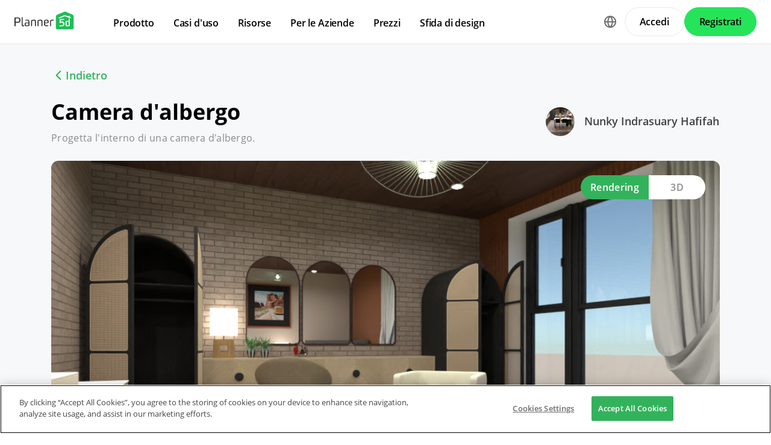

--- FILE ---
content_type: text/html; charset=UTF-8
request_url: https://planner5d.com/it/contests/detail/1687165
body_size: 7929
content:
<!DOCTYPE html>
<html lang="it" >
	<head>
			<meta charset="UTF-8">
<meta http-equiv="X-UA-Compatible" content="IE=edge">

	<meta name="viewport" content="width=device-width, initial-scale=1">

<meta name="format-detection" content="telephone=no">
<meta name="format-detection" content="address=no">
<meta name="msapplication-TileColor" content="#ffffff">
<meta name="theme-color" content="#ffffff">

<title>Create your dream home now @Planner5d</title>
<meta property="og:title" content="Create your dream home now @Planner5d" />
<meta property="og:description" content="Planner 5D. Free interior design platform and mobile app" />
<meta property="og:type" content="website">
<meta property="og:url" content="https://planner5d.com/it/contests/detail/1687165">

<meta name="format-detection" content="telephone=no">
<meta name="format-detection" content="address=no">


<meta name="twitter:card" content="summary">
<meta name="verify-admitad" content="2fcb2ee3bb">

<link rel="canonical" href="https://planner5d.com/it/contests/detail/1687165">
	<link rel="alternate" hreflang="it" href="https://planner5d.com/it/contests/detail/1687165">
			<link rel="alternate" hreflang="x-default" href="https://planner5d.com/contests/detail/1687165">
	<link rel="alternate" hreflang="en" href="https://planner5d.com/contests/detail/1687165">
	<link rel="alternate" hreflang="pt" href="https://planner5d.com/pt/contests/detail/1687165">
	<link rel="alternate" hreflang="es" href="https://planner5d.com/es/contests/detail/1687165">
	<link rel="alternate" hreflang="fr" href="https://planner5d.com/fr/contests/detail/1687165">
	<link rel="alternate" hreflang="pl" href="https://planner5d.com/pl/contests/detail/1687165">
	<link rel="alternate" hreflang="lt" href="https://planner5d.com/lt/contests/detail/1687165">
	<link rel="alternate" hreflang="de" href="https://planner5d.com/de/contests/detail/1687165">
	<link rel="alternate" hreflang="zh" href="https://planner5d.com/zh_hans/contests/detail/1687165">
	<link rel="alternate" hreflang="sv" href="https://planner5d.com/sv/contests/detail/1687165">
	<link rel="alternate" hreflang="ru" href="https://planner5d.com/ru/contests/detail/1687165">

<link rel="shortcut icon" href="/favicon.ico?v=6.335.4" type="image/x-icon">
	<link href="https://static.planner5d.com/assets/css/core.css?ux=6.335.4" rel="stylesheet">
	<link href="https://static.planner5d.com/assets/css/modals.css?ux=6.335.4" rel="stylesheet">
			<link rel="stylesheet" href="https://static.planner5d.com/assets/css/authorization.css?ux=6.335.4">
	
	<script  nonce="7f9d115e77df3b203a4f16ac64f81283"  src="https://static.planner5d.com/web/js/6.335.4/6/fastboot.js"></script>
<script  nonce="7f9d115e77df3b203a4f16ac64f81283" >fastboot(0, '-', false, false, false,false, true, '3616f7ea-1487-4ee0-924a-378542f4542d', 'false', '7f9d115e77df3b203a4f16ac64f81283', 'web', 'prod', '')</script>
<script  nonce="7f9d115e77df3b203a4f16ac64f81283"  src="https://static.planner5d.com/web/js/6.335.4/6/vendors/jquery-3.6.0.min.js"></script>

	<script  nonce="7f9d115e77df3b203a4f16ac64f81283"  src="https://static.planner5d.com/web/js/6.335.4/6/vendors/popper.min.js"></script>
	<script  nonce="7f9d115e77df3b203a4f16ac64f81283"  src="https://static.planner5d.com/web/js/6.335.4/6/vendors/tippy.min.js"></script>

<script  nonce="7f9d115e77df3b203a4f16ac64f81283"  src="https://static.planner5d.com/web/js/6.335.4/build/old.js"></script>
<script  nonce="7f9d115e77df3b203a4f16ac64f81283"  src="https://static.planner5d.com/web/js/6.335.4/build/app.js" type="module"></script>
<script type="module"  nonce="7f9d115e77df3b203a4f16ac64f81283" >
	const user = window.P5D.getContext().getUser()
	window.P5D.nonce = '7f9d115e77df3b203a4f16ac64f81283'
	window.P5D.bootstrap('6.335.4', '788', it => it.language('it')
		.growthBookConfig({"sdkKey":"sdk-CO8yUayV0hKk63dZ","endpointApiUri":"https:\/\/ab.planner5d.com:3100"})
				.user(0, null, '-', 'US', user.isAuthorized(), user.isPaid(), 0, user.paidInteriorDesign, user.paidHomePlans, false, false, false, false, '', 'https://planner5d.com/s/user/icon/1.png', 0)
				.googleOneTap('188179007127-dngq0kal33n7bd8pprgrg637snfa0mfk.apps.googleusercontent.com')
				.embeddedCallReceiver('web', ["https:\/\/planner5d.com","https:\/\/planner5d.pro","https:\/\/beta.planner5d.pro","https:\/\/dev.planner5d.pro:4000","https:\/\/tool.planner5d.com"])
				.supportWidget('cgehqyie', '')
				.analytics(
			true, "", "",
			0, "6884e2ad-65cb-0b62-b40a-c195b892d2e5",
			"60bc0e7f65acae83ad83", "34024b3b31dfe8e1838f",
			"GTM-K8563DV","G-61SD1N9JH1",
			'381617732764221', true, false,
			'9068a9877b443411b102fe588fbd1638', 'web',
			 null 		)
		.recaptcha('6Lf1jkksAAAAAPQOMBmE2YcPUtg47n7yUDnE-HWw', '6LdDjkksAAAAANjiKfqeWg018S37kRmAzRGay3Qs')
			);
	</script>
<script type="speculationrules"  nonce="7f9d115e77df3b203a4f16ac64f81283" >
	{
		"prefetch": [
			{
				"source": "list",
				"urls": ["/dashboard","https://support.planner5d.com","/blog"],
				"eagerness": "conservative"
			},
			{
				"source": "list",
				"urls": ["/ai","/interior-design-courses","/editor","/pricing","/business","/education","/partners"],
				"eagerness": "moderate"
			},
						  {"source": "list", "urls": ["/auth/email"], "eagerness": "eager"},
						{"source": "document", "where": { "href_matches": ["/use/*","/blog/*"] }, "eagerness": "moderate"}
		],
		"prerender": []
	}
</script>


	<title></title>
	<meta name="description" content="">
	<link href="https://static.planner5d.com/assets/css/design-battle-new.css?ux=6.335.4" rel="stylesheet"/>
					</head>
	<body >
	<header id="header-main" class="header-main " data-menu="false"
	data-float="false">
	<div class="header-main-container">
		<div id="header-main-burger" class="header-burger-icon" data-target="#header-menu" tabindex="0">
			<svg>
				<use xlink:href="https://planner5d.com/assets/sprite/tool.svg#ui--header-main-burger"></use>
			</svg>
		</div>
		<a class="header-main-logo" href="https://planner5d.com/it">
			<svg>
				<use xlink:href="https://planner5d.com/assets/sprite/main.svg#ui--p5d-logo"></use>
			</svg>
		</a>
		
		<div class="header-main-sidebar" id="header-main-menu">
			<div class="header-main-sidebar-modal"></div>
			<div>
				<nav role="menu">
															
																			<div class="header-main-link header-main-dropdown-item">
					<b role="menuitem" tabindex="0">Prodotto</b>
							<div class="header-main-dropdown-wrapper header-main-nav-submenu column-2">
				<div class="header-main-dropdown header-main-nav-submenu-container">
					<div class="submenu-header">
						<button class="back">
							<svg>
								<use xlink:href="https://planner5d.com/assets/sprite/tool.svg#ui--header-back"></use>
							</svg>
						</button>
						Prodotto
					</div>
					<div role="group" class="submenu-block">
													<div>
																											<b role="menuitem" tabindex="1">Prodotti</b>
																																		<a href="/it/editor"
										class=" "
									>Strumento di progettazione d&#039;interni</a>
																	<a href="/pro"
										class="is-new "
									>Planner 5D Pro</a>
																	<a href="/it/use/ai-per-interior-design"
										class=" "
									>Strumenti di Design d&#039;Interni con IA</a>
																	<a href="/pro/moodboards"
										class=" "
									>Mood Boards</a>
																	<a href="/pro/360walkthrough"
										class=" "
									>Percorso a 360º</a>
																	<a href="/it/ai"
										class=" "
									>Convertitore di Planimetrie con IA</a>
																	<a href="/experts"
										class=" "
									>Assumi un designer</a>
																	<a href="/it/pro/import-3d-models"
										class=" "
									>Importazione di modelli 3D</a>
															</div>
													<div>
																											<b role="menuitem" tabindex="1">Piattaforme</b>
																																		<a href="/it/mobile/ios"
										class=" "
									>iOS</a>
																	<a href="/it/mobile/android"
										class=" "
									>Android</a>
																	<a href="/it/promo/windows"
										class=" "
									>Windows</a>
																	<a href="/it/promo/macos"
										class=" "
									>macOS</a>
																	<a href="/applevisionpro"
										class=" "
									>VisionOS</a>
															</div>
											</div>
				</div>
			</div>
			</div>

														<div class="header-main-link header-main-dropdown-item">
					<b role="menuitem" tabindex="0">Casi d&#039;uso</b>
							<div class="header-main-dropdown-wrapper header-main-nav-submenu column-4">
				<div class="header-main-dropdown header-main-nav-submenu-container">
					<div class="submenu-header">
						<button class="back">
							<svg>
								<use xlink:href="https://planner5d.com/assets/sprite/tool.svg#ui--header-back"></use>
							</svg>
						</button>
						Casi d&#039;uso
					</div>
					<div role="group" class="submenu-block">
													<div>
																											<b role="menuitem" tabindex="1">Casi d&#039;uso</b>
																																		<a href="/it/use/piantina-casa"
										class=" "
									>Piantina casa</a>
																	<a href="/it/use/app-per-progettare-mobili"
										class=" "
									>Progettare mobili</a>
																	<a href="/it/use/home-design-software"
										class=" "
									>Progettare casa</a>
																	<a href="/it/use/app-per-ristrutturare-casa"
										class=" "
									>Ristrutturare casa</a>
															</div>
													<div>
																											<b role="menuitem" tabindex="1">Planimetria</b>
																																		<a href="/it/use/floor-plan-software"
										class=" "
									>Disegnare planimetrie</a>
																	<a href="/it/use/simulatore-pavimenti"
										class=" "
									>Simulatore pavimenti</a>
															</div>
													<div>
																											<b role="menuitem" tabindex="1">Cucina</b>
																																		<a href="/it/use/kitchen-planner-tool"
										class=" "
									>Progettare cucina</a>
															</div>
													<div>
																											<b role="menuitem" tabindex="1">Bagno</b>
																																		<a href="/it/use/bathroom-planner-tool"
										class=" "
									>Progettare bagno</a>
															</div>
													<div>
																											<b role="menuitem" tabindex="1">Stanza</b>
																																		<a href="/it/use/room-planner-tool"
										class=" "
									>Progettare stanza</a>
																	<a href="/it/use/camera-da-letto-matrimoniale"
										class=" "
									>Camera da letto matrimoniale</a>
															</div>
													<div>
																											<b role="menuitem" tabindex="1">Esterno</b>
																																		<a href="/it/use/progettazione-giardini"
										class=" "
									>Progettazione giardini</a>
															</div>
													<div>
																											<b role="menuitem" tabindex="1">Architettura</b>
																																		<a href="/it/use/rendering-3d"
										class=" "
									>Rendering 3D</a>
																	<a href="/it/use/programma-architettura"
										class=" "
									>Programma architettura</a>
															</div>
													<div>
																											<b role="menuitem" tabindex="1">Ufficio</b>
																																		<a href="/it/use/progetto-ufficio"
										class=" "
									>Progettare ufficio</a>
																	<a href="/fr/use"
										class=" general-link"
									>Vedi tutte le soluzioni</a>
															</div>
											</div>
				</div>
			</div>
			</div>

														<div class="header-main-link header-main-dropdown-item">
					<b role="menuitem" tabindex="0">Risorse</b>
							<div class="header-main-dropdown-wrapper header-main-nav-submenu column-2">
				<div class="header-main-dropdown header-main-nav-submenu-container">
					<div class="submenu-header">
						<button class="back">
							<svg>
								<use xlink:href="https://planner5d.com/assets/sprite/tool.svg#ui--header-back"></use>
							</svg>
						</button>
						Risorse
					</div>
					<div role="group" class="submenu-block">
													<div>
																											<b role="menuitem" tabindex="1">Imparare</b>
																																		<a href="/it/interior-design-courses"
										class=" "
									>Scuola di interior design online</a>
																	<a href="/blog/it/"
										class=" "
									>Blog di interior design</a>
																	<a href="/it/contests"
										class=" "
									>Sfida di design</a>
															</div>
													<div>
																											<b role="menuitem" tabindex="1">Esplorare</b>
																																		<a href="/it/gallery/ideas"
										class=" "
									>Galleria di rendering 3D</a>
																	<a href="/it/gallery#top-designers"
										class=" "
									>Migliori Interior Designer</a>
															</div>
											</div>
				</div>
			</div>
			</div>

																
											<div class="header-main-item-group-wrapper">
							<div class="header-main-item-group-icon"></div>
							<div class="header-main-item-group">
								<div class="header-main-item-group-container">
																				<div class="header-main-link header-main-dropdown-item">
					<b role="menuitem" tabindex="0">Per le Aziende</b>
							<div class="header-main-dropdown-wrapper header-main-nav-submenu column-1">
				<div class="header-main-dropdown header-main-nav-submenu-container">
					<div class="submenu-header">
						<button class="back">
							<svg>
								<use xlink:href="https://planner5d.com/assets/sprite/tool.svg#ui--header-back"></use>
							</svg>
						</button>
						Per le Aziende
					</div>
					<div role="group" class="submenu-block">
													<div>
																									<a href="/it/business"
										class=" "
									>Soluzioni aziendali</a>
																	<a href="/education"
										class=" "
									>Soluzioni per le scuole</a>
																	<a href="/it/partners"
										class=" "
									>Programma affiliati</a>
															</div>
											</div>
				</div>
			</div>
			</div>

																				<div class="header-main-link header-main-dropdown-item">
					<a role="menuitem" tabindex="0" href="/it/pricing">Prezzi</a>
					</div>

																				<div class="header-main-link header-main-dropdown-item">
					<a role="menuitem" tabindex="0" href="/it/contests">Sfida di design</a>
					</div>

																	</div>
							</div>
						</div>
									</nav>
				
				<div class="header-main-link header-main-lang-block header-main-dropdown-item">
					<b tabindex="0">Lingua</b>
					<div class="header-main-dropdown-wrapper header-main-nav-submenu">
						<div class="header-main-dropdown header-main-nav-submenu-container">
							<div class="submenu-header">
								<button class="back" tabindex="0">
									<svg>
										<use xlink:href="https://planner5d.com/assets/sprite/tool.svg#ui--header-back"></use>
									</svg>
								</button>
								Lingua
							</div>
							<div class="submenu-block">
								<div>
										<a lang="en" href="https://planner5d.com/contests/detail/1687165" data-analytics="language_changed"
		data-analytics-params={&quot;from&quot;:&quot;it&quot;,&quot;to&quot;:&quot;en&quot;,&quot;method&quot;:&quot;dropdown&quot;}
	>English</a>
	<a lang="pt" href="https://planner5d.com/pt/contests/detail/1687165" data-analytics="language_changed"
		data-analytics-params={&quot;from&quot;:&quot;it&quot;,&quot;to&quot;:&quot;pt&quot;,&quot;method&quot;:&quot;dropdown&quot;}
	>Português</a>
	<a lang="es" href="https://planner5d.com/es/contests/detail/1687165" data-analytics="language_changed"
		data-analytics-params={&quot;from&quot;:&quot;it&quot;,&quot;to&quot;:&quot;es&quot;,&quot;method&quot;:&quot;dropdown&quot;}
	>Español</a>
	<a lang="fr" href="https://planner5d.com/fr/contests/detail/1687165" data-analytics="language_changed"
		data-analytics-params={&quot;from&quot;:&quot;it&quot;,&quot;to&quot;:&quot;fr&quot;,&quot;method&quot;:&quot;dropdown&quot;}
	>Français</a>
	<a lang="it" href="https://planner5d.com/it/contests/detail/1687165" data-analytics="language_changed"
		data-analytics-params={&quot;from&quot;:&quot;it&quot;,&quot;to&quot;:&quot;it&quot;,&quot;method&quot;:&quot;dropdown&quot;}
	>Italiano</a>
	<a lang="pl" href="https://planner5d.com/pl/contests/detail/1687165" data-analytics="language_changed"
		data-analytics-params={&quot;from&quot;:&quot;it&quot;,&quot;to&quot;:&quot;pl&quot;,&quot;method&quot;:&quot;dropdown&quot;}
	>Polski</a>
	<a lang="lt" href="https://planner5d.com/lt/contests/detail/1687165" data-analytics="language_changed"
		data-analytics-params={&quot;from&quot;:&quot;it&quot;,&quot;to&quot;:&quot;lt&quot;,&quot;method&quot;:&quot;dropdown&quot;}
	>Lietuviškai</a>
	<a lang="de" href="https://planner5d.com/de/contests/detail/1687165" data-analytics="language_changed"
		data-analytics-params={&quot;from&quot;:&quot;it&quot;,&quot;to&quot;:&quot;de&quot;,&quot;method&quot;:&quot;dropdown&quot;}
	>Deutsch</a>
	<a lang="zh_hans" href="https://planner5d.com/zh_hans/contests/detail/1687165" data-analytics="language_changed"
		data-analytics-params={&quot;from&quot;:&quot;it&quot;,&quot;to&quot;:&quot;zh_hans&quot;,&quot;method&quot;:&quot;dropdown&quot;}
	>中国</a>
	<a lang="sv" href="https://planner5d.com/sv/contests/detail/1687165" data-analytics="language_changed"
		data-analytics-params={&quot;from&quot;:&quot;it&quot;,&quot;to&quot;:&quot;sv&quot;,&quot;method&quot;:&quot;dropdown&quot;}
	>Sverige</a>
	<a lang="ru" href="https://planner5d.com/ru/contests/detail/1687165" data-analytics="language_changed"
		data-analytics-params={&quot;from&quot;:&quot;it&quot;,&quot;to&quot;:&quot;ru&quot;,&quot;method&quot;:&quot;dropdown&quot;}
	>Русский</a>

								</div>
							</div>
						</div>
					</div>
				</div>
				
				<div class="header-main-app-block">
					<b>Scarica l&#039;app Planner 5D</b>
					Inizia a utilizzare l&#039;app per migliorare la tua esperienza e sbloccare tutte le funzionalità mobili
					<div class="header-app-badges">
						<a class="badge-googleplay" href="/go?from=mainPage&amp;to=https%3A%2F%2Fplay.google.com%2Fstore%2Fapps%2Fdetails%3Fid%3Dcom.planner5d.planner5d" target="_blank"></a>
						<a class="badge-appstore" href="/go?from=mainPage&amp;to=https%3A%2F%2Fapps.apple.com%2Fapp%2Fapple-store%2Fid1310584536%3Fpt%3D2019088%26ct%3Dweb%26mt%3D8" target="_blank"></a>
					</div>
				</div>
			</div>
		</div>
		
		<div class="header-main-controls">
						<div class="header-main-lang-selector header-main-dropdown-item dropdown-icon">
				<div class="header-main-lang-icon" tabindex="0"></div>
				<div class="header-main-dropdown-wrapper">
					<div class="header-main-dropdown">
							<a lang="en" href="https://planner5d.com/contests/detail/1687165" data-analytics="language_changed"
		data-analytics-params={&quot;from&quot;:&quot;it&quot;,&quot;to&quot;:&quot;en&quot;,&quot;method&quot;:&quot;dropdown&quot;}
	>English</a>
	<a lang="pt" href="https://planner5d.com/pt/contests/detail/1687165" data-analytics="language_changed"
		data-analytics-params={&quot;from&quot;:&quot;it&quot;,&quot;to&quot;:&quot;pt&quot;,&quot;method&quot;:&quot;dropdown&quot;}
	>Português</a>
	<a lang="es" href="https://planner5d.com/es/contests/detail/1687165" data-analytics="language_changed"
		data-analytics-params={&quot;from&quot;:&quot;it&quot;,&quot;to&quot;:&quot;es&quot;,&quot;method&quot;:&quot;dropdown&quot;}
	>Español</a>
	<a lang="fr" href="https://planner5d.com/fr/contests/detail/1687165" data-analytics="language_changed"
		data-analytics-params={&quot;from&quot;:&quot;it&quot;,&quot;to&quot;:&quot;fr&quot;,&quot;method&quot;:&quot;dropdown&quot;}
	>Français</a>
	<a lang="it" href="https://planner5d.com/it/contests/detail/1687165" data-analytics="language_changed"
		data-analytics-params={&quot;from&quot;:&quot;it&quot;,&quot;to&quot;:&quot;it&quot;,&quot;method&quot;:&quot;dropdown&quot;}
	>Italiano</a>
	<a lang="pl" href="https://planner5d.com/pl/contests/detail/1687165" data-analytics="language_changed"
		data-analytics-params={&quot;from&quot;:&quot;it&quot;,&quot;to&quot;:&quot;pl&quot;,&quot;method&quot;:&quot;dropdown&quot;}
	>Polski</a>
	<a lang="lt" href="https://planner5d.com/lt/contests/detail/1687165" data-analytics="language_changed"
		data-analytics-params={&quot;from&quot;:&quot;it&quot;,&quot;to&quot;:&quot;lt&quot;,&quot;method&quot;:&quot;dropdown&quot;}
	>Lietuviškai</a>
	<a lang="de" href="https://planner5d.com/de/contests/detail/1687165" data-analytics="language_changed"
		data-analytics-params={&quot;from&quot;:&quot;it&quot;,&quot;to&quot;:&quot;de&quot;,&quot;method&quot;:&quot;dropdown&quot;}
	>Deutsch</a>
	<a lang="zh_hans" href="https://planner5d.com/zh_hans/contests/detail/1687165" data-analytics="language_changed"
		data-analytics-params={&quot;from&quot;:&quot;it&quot;,&quot;to&quot;:&quot;zh_hans&quot;,&quot;method&quot;:&quot;dropdown&quot;}
	>中国</a>
	<a lang="sv" href="https://planner5d.com/sv/contests/detail/1687165" data-analytics="language_changed"
		data-analytics-params={&quot;from&quot;:&quot;it&quot;,&quot;to&quot;:&quot;sv&quot;,&quot;method&quot;:&quot;dropdown&quot;}
	>Sverige</a>
	<a lang="ru" href="https://planner5d.com/ru/contests/detail/1687165" data-analytics="language_changed"
		data-analytics-params={&quot;from&quot;:&quot;it&quot;,&quot;to&quot;:&quot;ru&quot;,&quot;method&quot;:&quot;dropdown&quot;}
	>Русский</a>

					</div>
				</div>
			</div>
			
						
							<button class="button button-bordered" data-sign-in
					data-analytics-button-placement="header">Accedi</button>
				<button class="button button-primary" data-sign-up
					data-analytics-button-placement="header">Registrati</button>
				<button class="button button-bordered get-started-button" data-sign-up-slider
					data-analytics-button-placement="header">
					Per iniziare
				</button>
					</div>
	</div>
</header>

<script  nonce="7f9d115e77df3b203a4f16ac64f81283" >
	P5D.getContext().addOnLoadedListener(context => {
		context.getHeaderMain()
	})
</script>
	
		
	<section class="db-preview-project">
		<div class="breadcrumbs breadcrumbs--back">
			<a href="https://planner5d.com/it/contests/365/winner">Indietro</a>
		</div>
		<div>
			<div>
				<h1>Camera d&#039;albergo</h1>
				<p>Progetta l&#039;interno di una camera d&#039;albergo.</p>
			</div>
			<a href="https://planner5d.com/it/profile/id4782442">
				<img src="https://storage.planner5d.com/ud/318fc1c9f8fae10a8490c94bcfb3d299.jpg?v=946684801" alt="" width="48" height="48">
				Nunky Indrasuary Hafifah
			</a>
		</div>
		<div class="js-tabs">
			<div class="js-tablinks">
				<button data-id="db-preview-render" class="is-active">Rendering</button>
				<button data-id="db-preview-3d" class="">3D</button>
			</div>
			<div class="js-tabcontent">
				<div id="db-preview-render" class="is-active">
					<img src="https://storage.planner5d.com/s/634fac644a2b9953f17b16a329753278_10001.jpg?v=1659299851" alt="" width="1110" height="616">
				</div>
				<div id="db-preview-3d" class="">
					<iframe src="https://planner5d.com/it/v?key=634fac644a2b9953f17b16a329753278&amp;viewMode=demo3d&amp;hideUi=1" frameborder="0" allow="autoplay; fullscreen; picture-in-picture" allowfullscreen=""></iframe>
				</div>
			</div>
		</div>
		<div>
			<script  type="html/template" id="tmpl-comment-post" >
	<div>
		<a href="{user_profile}">
			<img src="{user_avatar}" alt="" width="40" height="40">
		</a>
		<div>
			<a href="{user_profile}">{user_name}</a>
			<p>{text}</p>
			<small>{created_date}</small>
		</div>
	</div>
</script><div id="list-comments">
	<h2>Commenti (<span id="comment-counter">0</span>)</h2>
	<textarea placeholder="Aggiungere un commento..." name="comment" id="comment-text"></textarea>
	<button id="comment-button">Commento</button>
	</div>

<script  nonce="7f9d115e77df3b203a4f16ac64f81283" >
	P5D.getContext().addOnLoadedListener(context => {
		context.createCommentContest('#list-comments', 1687165, 0, 'contestsWorks')
	})
</script>
			<aside>
	<button data-clipboard-text="https://planner5d.com/it/contests/detail/1687165">Copiare link</button>
	<button data-onclick="P5D.getContext().getSocialShare().shareOnTwitter(); return false;"></button>
	<button data-onclick="P5D.getContext().getSocialShare().shareOnFacebook(); return false;"></button>
	<button data-onclick="P5D.getContext().getSocialShare().shareOnPinterest(); return false;"></button>
</aside>

		</div>
	</section>


			<footer class="cross-footer cross-footer-container" data-element="footer">
	<div class="cross-footer-menu">
		<div><input id="footer-company" type="checkbox" /> <label for="footer-company">Azienda</label>
<ul>
	<li><a data-analytics="info_page" data-analytics-params="{&quot;name&quot;:&quot;company_about_us&quot;}" href="https://planner5d.com/it/pages/about">Chi siamo</a></li>
	<li><a href="https://planner5d.com/it/pricing">Prezzi</a></li>
	<li><a data-analytics="info_page" data-analytics-params="{&quot;name&quot;:&quot;company_newsroom&quot;}" href="https://planner5d.com/it/newsroom">Sala stampa</a></li>
	<li><a data-analytics="info_page" data-analytics-params="{&quot;name&quot;:&quot;company_newsroom&quot;}" href="https://planner5d.com/it/interior-design-council">Team di Interior Design</a></li>
	<li><a data-analytics="info_page" data-analytics-params="{&quot;name&quot;:&quot;company_terms&quot;}" href="https://planner5d.com/it/legal-information">Informazioni legali</a></li>
	<li><a data-analytics="info_page" data-analytics-params="{&quot;name&quot;:&quot;company_partner_program&quot;}" href="https://planner5d.com/it/partners">Programma affiliati</a></li>
	<li><a data-analytics="info_page" data-analytics-params="{&quot;name&quot;:&quot;company_jobs&quot;}" href="https://planner5d.com/careers" target="_blank">Carriera</a></li>
	<li><a data-analytics="info_page" data-analytics-params="{&quot;name&quot;:&quot;company_support&quot;}" href="https://support.planner5d.com">Centro assistenza</a></li>
</ul>
</div>

<div><input id="footer-use-cases" type="checkbox" /> <label for="footer-use-cases">Casi d&#39;uso</label>

<ul>
	<li><a href="https://planner5d.com/it/use/home-design-software">Home design software</a></li>
	<li><a href="https://planner5d.com/it/use/bathroom-planner-tool">Pianificatore di bagni</a></li>
	<li><a href="https://planner5d.com/it/use/room-planner-tool">Pianificatore di Stanze in 3D</a></li>
	<li><a href="https://planner5d.com/it/use/kitchen-planner-tool">Planner per Cucine</a></li>
	<li><a href="https://planner5d.com/it/use/floor-plan-software">Software per Pianificare Planimetrie</a></li>
	<li><a href="https://planner5d.com/it/use/progettazione-giardini">Progetta Giardini Online</a></li>
	<li><a href="https://planner5d.com/it/use/progetta-interni-di-case">Progetta Interni di Case</a></li>
	<li><a href="https://planner5d.com/it/use/rendering-3d">Rendering in 3D</a></li>
	<li><a href="https://planner5d.com/it/use/camera-da-letto-matrimoniale">Camera da Letto Matrimoniale</a></li>
	<li><a href="https://planner5d.com/it/use/piantina-casa">Piantina per la Casa</a></li>
</ul>
</div>

<div><input id="footer-platforms" type="checkbox" /> <label for="footer-platforms">Piattaforme</label>

<ul>
	<li><a href="https://planner5d.com/it/promo/web">Web</a></li>
	<li><a href="https://planner5d.com/it/mobile/ios">iOS</a></li>
	<li><a href="https://planner5d.com/it/mobile/android">Android</a></li>
	<li><a href="https://planner5d.com/it/promo/macos">macOS</a></li>
	<li><a href="https://planner5d.com/it/promo/windows">Windows</a></li>
</ul>
</div>

<div><input id="footer-features" type="checkbox" /> <label for="footer-features">Unzionalit&agrave;</label>

<ul>
	<li><a href="https://planner5d.com/it/smart-wizard">Generatore Automatico di Stanze</a></li>
	<li><a href="https://planner5d.com/it/ai">Riconoscimento del piano AI</a></li>
	<li><a href="https://planner5d.com/it/ar">Funzione di proiezione di interni 3D basata su AR</a></li>
	<li><a href="https://planner5d.com/it/afa">Disposizione automatizzata dei mobili</a></li>
	<li><a href="https://planner5d.com/it/business">Soluzioni aziendali</a></li>
	<li><a href="https://planner5d.com/education">Soluzioni per le scuole</a></li>
	<li><a href="https://planner5d.com/configurator">Configurazione di prodotto</a></li>
</ul>
</div>

<div><input id="footer-design-ideas" type="checkbox" /> <label for="footer-design-ideas">Idee di design</label>

<ul>
	<li><a data-sheets-formula-bar-text-link="https://planner5d.com/blog/" data-sheets-formula-bar-text-style="font-size:13px;color:#1155cc;font-weight:normal;text-decoration:underline;font-family:'Arial';font-style:normal;text-decoration-skip-ink:none;" href="https://planner5d.com/blog/it/">Blog di interior design</a></li>
	<li><a href="https://planner5d.com/it/interior-design-courses">Scuola di interior design</a></li>
	<li><a href="https://planner5d.com/it/contests">Gare di interior design</a></li>
	<li><a href="https://planner5d.com/it/gallery/floorplans">Galleria di planimetrie</a></li>
	<li><a href="https://planner5d.com/it/gallery/ideas">Galleria di rendering 3D</a></li>
</ul>
</div>
	</div>
	<div class="cross-footer-content">
		<div class="cross-footer-copyright">
			<div>
				<b>Planner 5D</b> ® © 2011—2026
			</div>
			<div class="copyright-address" itemscope="" itemtype="http://schema.org/Organization">
				<span itemprop="name">Planner5D UAB</span>, <span itemprop="address" itemscope=""
					itemtype="http://schema.org/PostalAddress">
          <span itemprop="streetAddress">A. Goštauto St. 12A</span>, <span itemprop="addressLocality">Vilnius</span>
          <span itemprop="postalCode">01108</span>, <span itemprop="addressCountry">Lithuania</span><span itemprop="telephone"></span>
        </span>
			</div>
		</div>
		<div class="cross-footer-social-wrap">
			<div>Follow:</div>
			<ul class="cross-footer-social">
									<li>
						<a href="/go?from=mainPage&amp;to=https%3A%2F%2Fwww.instagram.com%2FPlanner5D%2F" target="_blank" class="social-item-instagram">
							<svg>
								<use xlink:href="https://planner5d.com/assets/sprite/tool.svg#ui--social-instagram"></use>
							</svg>
						</a>
					</li>
									<li>
						<a href="/go?from=mainPage&amp;to=https%3A%2F%2Fwww.youtube.com%2Fchannel%2FUC6WZGzWb30NKcU-QK2ldy7w" target="_blank" class="social-item-youtube">
							<svg>
								<use xlink:href="https://planner5d.com/assets/sprite/tool.svg#ui--social-youtube"></use>
							</svg>
						</a>
					</li>
									<li>
						<a href="/go?from=mainPage&amp;to=https%3A%2F%2Fwww.tiktok.com%2F%40planner5d" target="_blank" class="social-item-tiktok">
							<svg>
								<use xlink:href="https://planner5d.com/assets/sprite/tool.svg#ui--social-tiktok"></use>
							</svg>
						</a>
					</li>
									<li>
						<a href="/go?from=mainPage&amp;to=https%3A%2F%2Fwww.facebook.com%2FPlanner5D%2F" target="_blank" class="social-item-facebook">
							<svg>
								<use xlink:href="https://planner5d.com/assets/sprite/tool.svg#ui--social-facebook"></use>
							</svg>
						</a>
					</li>
									<li>
						<a href="/go?from=mainPage&amp;to=https%3A%2F%2Fx.com%2FPlanner5D%2F" target="_blank" class="social-item-x">
							<svg>
								<use xlink:href="https://planner5d.com/assets/sprite/tool.svg#ui--social-x"></use>
							</svg>
						</a>
					</li>
									<li>
						<a href="/go?from=mainPage&amp;to=https%3A%2F%2Fwww.pinterest.com%2Fplanner5d%2F" target="_blank" class="social-item-pinterest">
							<svg>
								<use xlink:href="https://planner5d.com/assets/sprite/tool.svg#ui--social-pinterest"></use>
							</svg>
						</a>
					</li>
									<li>
						<a href="/go?from=mainPage&amp;to=https%3A%2F%2Fwww.linkedin.com%2Fcompany%2Fplanner-5d%2F" target="_blank" class="social-item-linkedin">
							<svg>
								<use xlink:href="https://planner5d.com/assets/sprite/tool.svg#ui--social-linkedin"></use>
							</svg>
						</a>
					</li>
									<li>
						<a href="/go?from=mainPage&amp;to=https%3A%2F%2Fwww.reddit.com%2Fr%2Fplanner5d%2F" target="_blank" class="social-item-reddit">
							<svg>
								<use xlink:href="https://planner5d.com/assets/sprite/tool.svg#ui--social-reddit"></use>
							</svg>
						</a>
					</li>
							</ul>
		</div>
		<div class="cross-footer-app">
			<div>Apps:</div>
			<div class="app-badges">
				<a class="badge-googleplay" href="/go?from=mainPage&amp;to=https%3A%2F%2Fplay.google.com%2Fstore%2Fapps%2Fdetails%3Fid%3Dcom.planner5d.planner5d" target="_blank"></a>
				<a class="badge-appstore" href="/go?from=mainPage&amp;to=https%3A%2F%2Fapps.apple.com%2Fapp%2Fapple-store%2Fid1310584536%3Fpt%3D2019088%26ct%3Dweb%26mt%3D8" target="_blank"></a>
				<a class="badge-microsoft" href="/go?from=mainPage&amp;to=https%3A%2F%2Fwww.microsoft.com%2Fstore%2Fapps%2F9nblggh4mp71%3Focid%3Dbadge%26cid%3Dwebsite_p5d" target="_blank"></a>
			</div>
		</div>
		<div class="cross-footer-language">
			<div class="cross-footer-select">
				<select id="jsCrossFooterSelectLanguage" data-current-locale="it" tabindex="-1">
											<option value="https://planner5d.com/contests/detail/1687165"
													>
							English
						</option>
											<option value="https://planner5d.com/pt/contests/detail/1687165"
													>
							Português
						</option>
											<option value="https://planner5d.com/es/contests/detail/1687165"
													>
							Español
						</option>
											<option value="https://planner5d.com/fr/contests/detail/1687165"
													>
							Français
						</option>
											<option value="https://planner5d.com/it/contests/detail/1687165"
							 selected="selected" 						>
							Italiano
						</option>
											<option value="https://planner5d.com/pl/contests/detail/1687165"
													>
							Polski
						</option>
											<option value="https://planner5d.com/lt/contests/detail/1687165"
													>
							Lietuviškai
						</option>
											<option value="https://planner5d.com/de/contests/detail/1687165"
													>
							Deutsch
						</option>
											<option value="https://planner5d.com/zh_hans/contests/detail/1687165"
													>
							中国
						</option>
											<option value="https://planner5d.com/sv/contests/detail/1687165"
													>
							Sverige
						</option>
											<option value="https://planner5d.com/ru/contests/detail/1687165"
													>
							Русский
						</option>
									</select>
			</div>
		</div>
	</div>
	<div class="cross-footer-captcha "> This site is protected by reCAPTCHA and the Google <a
			href="https://policies.google.com/privacy">Privacy Policy</a> and <a href="https://policies.google.com/terms">Terms
			of Service</a> apply.<br /><br />
	</div>
</footer>
<script  nonce="7f9d115e77df3b203a4f16ac64f81283"  src="https://static.planner5d.com/web/js/6.335.4/6/vendors/jquery.selectric.min.js"></script>
<script  nonce="7f9d115e77df3b203a4f16ac64f81283" >
	P5D.getContext().addOnLoadedListener(context => context.getCrossPagesButtonHandler())
</script>


<script  nonce="7f9d115e77df3b203a4f16ac64f81283" >
	P5D.getContext().addOnLoadedListener(context => {
		context.createLanguageChooser(window)
		window.footerTrigger = -150
	})
</script>

		<div id="error-modals-container"></div>
<div id="modal-alert" class="modal is-small">
	<div class="modal-background"></div>
	<div class="modal-card">
		<div class="modal-card-head">
			<div class="modal-card-title">Avviso</div>
			<button class="js-modal-ok delete" aria-label="close"></button>
		</div>
		<div class="modal-card-body"></div>
		<div class="modal-card-foot has-text-right">
			<button class="js-modal-ok button">OK</button>
		</div>
	</div>
</div>

<div id="modal-confirm" class="modal is-small">
	<div class="modal-background"></div>
	<div class="modal-card">
		<div class="modal-card-head">
			<div class="modal-card-title"></div>
			<button class="js-modal-no delete"></button>
		</div>
		<div class="modal-card-body"></div>
		<div class="modal-card-foot has-text-right">
			<button class="js-modal-yes button is-primary">Sì</button>
			<button class="js-modal-no button">No</button>
		</div>
	</div>
</div>

<div id="modal-success" class="modal is-small">
	<div class="modal-background"></div>
	<div class="modal-card">
		<div class="modal-card-head">
			<div class="modal-card-title"></div>
		</div>
		<div class="modal-card-body"></div>
		<div class="modal-card-foot has-text-right">
			<button class="js-modal-yes button is-primary">OK</button>
		</div>
	</div>
</div>
<div id="modal-error" class="modal is-small">
	<div class="modal-background"></div>
	<div class="modal-card">
		<div class="modal-card-head">
			<div class="modal-card-title"></div>
		</div>
		<div class="modal-card-body"></div>
		<div class="modal-card-foot has-text-right">
			<button class="js-modal-yes button is-primary">OK</button>
		</div>
	</div>
</div>

<div id="modal-confirm-danger" class="modal is-medium">
	<div class="modal-background"></div>
	<div class="modal-card is-rounded">
		<div class="modal-card-head">
			<div class="modal-card-title"></div>
			<button class="js-modal-no delete"></button>
		</div>
		<div class="modal-card-body"></div>
		<div class="modal-card-foot has-text-right">
			<button class="js-modal-no button">Annullare</button>
			<button class="js-modal-yes button is-danger">Confermare</button>
		</div>
	</div>
</div>

<div id="modal-prompt" class="modal is-small">
	<div class="modal-background"></div>
	<div class="modal-card">
		<div class="modal-card-head">
			<div class="js-modal-title modal-card-title">Inserire il proprio nome</div>
			<button class="js-modal-no delete" aria-label="close"></button>
		</div>
		<div class="modal-card-body">
			<div class="field content" style="display: none">
				<div id="content"></div>
			</div>
			<div class="field">
				<div class="control">
					<input type="text" class="js-modal-field input" eaction="clickButton"
					       eadata="#modal-prompt .js-modal-yes.button" placeholder="">
				</div>
			</div>
		</div>
		<div class="modal-card-foot has-text-right">
			<button class="js-modal-yes button is-primary">OK</button>
			<button class="js-modal-no button">Annullare</button>
		</div>
	</div>
</div>

<div id="modal-prompt2" class="modal is-medium">
	<div class="modal-background"></div>
	<div class="modal-card">
		<div class="modal-card-head">
			<div class="js-modal-title modal-card-title">Inserire il proprio nome</div>
			<button class="js-modal-no delete" aria-label="close"></button>
		</div>
		<div class="modal-card-body">
			<div class="js-modal-message field"></div>
			<div class="field">
				<div class="control">
					<input type="text" class="js-modal-field input" eaction="clickButton"
					       eadata="#modal-prompt .js-modal-yes.button" placeholder="">
				</div>
			</div>
		</div>
		<div class="modal-card-foot has-text-right">
			<button class="js-modal-yes button is-primary">OK</button>
			<button class="js-modal-no button">Annullare</button>
		</div>
	</div>
</div>

	
<div id="modal-support" class="modal is-middle">
	<div class="modal-background"></div>
	<div class="modal-card">
		<div class="modal-card-head">
			<p class="modal-card-title">Help Center</p>
			<button class="delete" data-dismiss="modal"></button>
		</div>
		<div class="modal-card-body">
			<form class="modal__form" action="">
				<input type="hidden" name="uid" value="0">

				<div class="columns">

					<div class="column is-6">
						<div class="field">
							<label class="label">Nome completo</label>
							<div class="control">
								<input required type="text" class="input name" placeholder="Full Name"
								       value="">
							</div>
						</div>
					</div>

					<div class="column is-6">
						<div class="field">
							<label class="label">E-mail</label>
							<div class="control">
								<input required type="text" class="input email" placeholder="Email">
							</div>
						</div>
					</div>
				</div>

				<div class="columns">

					<div class="column is-6">
						<div class="field">
							<label class="label">Piattaforma</label>
							<div class="control">
								<div class="select is-fullwidth">
									<select required class="platforms">
										<option value="Web">Web</option>
										<option value="iOS">iOS</option>
										<option value="Android">Android</option>
										<option value="Windows">Windows</option>
										<option value="MacOS">MacOS</option>
									</select>
								</div>
							</div>
						</div>
					</div>

					<div class="column is-6">
						<div class="field">
							<label class="label">Oggetto</label>
							<div class="control">
								<div class="select is-fullwidth">
									<select required class="subject">
																					<option value="2">Poni una domanda generica</option>
																					<option value="3">Richiesta</option>
																					<option value="10">Pagamenti</option>
																					<option value="11">Sincronizzazione</option>
																					<option value="12">Arresto anomalo</option>
																					<option value="13">Renderizzazione / Istantanee</option>
																					<option value="14">Download risorse</option>
																					<option value="15">Altro</option>
																					<option value="16">Poni una domanda sulla didattica</option>
																			</select>
								</div>
							</div>
						</div>
					</div>
				</div>

				<div class="field">
					<label class="label">Messaggio</label>
					<div class="control">
						<textarea required rows="6" class="textarea" placeholder=""></textarea>
					</div>
					<div style="padding-top: 1em;">
						<div class="g-recaptcha" data-sitekey="6Lf1jkksAAAAAPQOMBmE2YcPUtg47n7yUDnE-HWw"></div>
						<script async src="https://www.google.com/recaptcha/api.js"  nonce="7f9d115e77df3b203a4f16ac64f81283" ></script>
					</div>
				</div>
			</form>
		</div>
		<div class="modal-card-foot has-text-centered">
			<button type="submit" class="button is-primary">Invia</button>
			<a class="button is-default" data-dismiss="modal">Annullare</a>
		</div>
	</div>
</div>

<div class="modal modal-independent noClose is-not-closable modal-already-trial">
	<div class="modal-card">
		<button class="close js-modal-close"></button>
		<b>Possiamo offrire solo una prova gratuita per persona</b>
		<p>Ti sei precedentemente registrato con queste email:</p>
		<ul class="email-list"></ul>
		<p><b>Apprezziamo il tuo entusiasmo per il nostro prodotto, quindi ti offriamo <span>50% off</span> per il tuo primo anno.</b></p>
		<button class="pay">Continua a pagare ora</button>
	</div>
</div>

<div class="langData">
	<span></span>
	<span></span>
</div>

<script async src="https://www.google.com/recaptcha/api.js?render=6LdDjkksAAAAANjiKfqeWg018S37kRmAzRGay3Qs"  nonce="7f9d115e77df3b203a4f16ac64f81283" ></script>

		
		
	<script  nonce="7f9d115e77df3b203a4f16ac64f81283" >
		P5D.getContext().addOnLoadedListener(context => {
			context.getSocialShare().init({
				title: "", text: "",
				image: "https://storage.planner5d.com/s/634fac644a2b9953f17b16a329753278_10001.jpg?v=1659299851"
			})
			context.createWorkDetailPage()
		})
	</script>
	</body>
</html>


--- FILE ---
content_type: text/html; charset=utf-8
request_url: https://www.google.com/recaptcha/api2/anchor?ar=1&k=6Lf1jkksAAAAAPQOMBmE2YcPUtg47n7yUDnE-HWw&co=aHR0cHM6Ly9wbGFubmVyNWQuY29tOjQ0Mw..&hl=en&v=N67nZn4AqZkNcbeMu4prBgzg&size=normal&anchor-ms=20000&execute-ms=30000&cb=ek8vu8950l5a
body_size: 49339
content:
<!DOCTYPE HTML><html dir="ltr" lang="en"><head><meta http-equiv="Content-Type" content="text/html; charset=UTF-8">
<meta http-equiv="X-UA-Compatible" content="IE=edge">
<title>reCAPTCHA</title>
<style type="text/css">
/* cyrillic-ext */
@font-face {
  font-family: 'Roboto';
  font-style: normal;
  font-weight: 400;
  font-stretch: 100%;
  src: url(//fonts.gstatic.com/s/roboto/v48/KFO7CnqEu92Fr1ME7kSn66aGLdTylUAMa3GUBHMdazTgWw.woff2) format('woff2');
  unicode-range: U+0460-052F, U+1C80-1C8A, U+20B4, U+2DE0-2DFF, U+A640-A69F, U+FE2E-FE2F;
}
/* cyrillic */
@font-face {
  font-family: 'Roboto';
  font-style: normal;
  font-weight: 400;
  font-stretch: 100%;
  src: url(//fonts.gstatic.com/s/roboto/v48/KFO7CnqEu92Fr1ME7kSn66aGLdTylUAMa3iUBHMdazTgWw.woff2) format('woff2');
  unicode-range: U+0301, U+0400-045F, U+0490-0491, U+04B0-04B1, U+2116;
}
/* greek-ext */
@font-face {
  font-family: 'Roboto';
  font-style: normal;
  font-weight: 400;
  font-stretch: 100%;
  src: url(//fonts.gstatic.com/s/roboto/v48/KFO7CnqEu92Fr1ME7kSn66aGLdTylUAMa3CUBHMdazTgWw.woff2) format('woff2');
  unicode-range: U+1F00-1FFF;
}
/* greek */
@font-face {
  font-family: 'Roboto';
  font-style: normal;
  font-weight: 400;
  font-stretch: 100%;
  src: url(//fonts.gstatic.com/s/roboto/v48/KFO7CnqEu92Fr1ME7kSn66aGLdTylUAMa3-UBHMdazTgWw.woff2) format('woff2');
  unicode-range: U+0370-0377, U+037A-037F, U+0384-038A, U+038C, U+038E-03A1, U+03A3-03FF;
}
/* math */
@font-face {
  font-family: 'Roboto';
  font-style: normal;
  font-weight: 400;
  font-stretch: 100%;
  src: url(//fonts.gstatic.com/s/roboto/v48/KFO7CnqEu92Fr1ME7kSn66aGLdTylUAMawCUBHMdazTgWw.woff2) format('woff2');
  unicode-range: U+0302-0303, U+0305, U+0307-0308, U+0310, U+0312, U+0315, U+031A, U+0326-0327, U+032C, U+032F-0330, U+0332-0333, U+0338, U+033A, U+0346, U+034D, U+0391-03A1, U+03A3-03A9, U+03B1-03C9, U+03D1, U+03D5-03D6, U+03F0-03F1, U+03F4-03F5, U+2016-2017, U+2034-2038, U+203C, U+2040, U+2043, U+2047, U+2050, U+2057, U+205F, U+2070-2071, U+2074-208E, U+2090-209C, U+20D0-20DC, U+20E1, U+20E5-20EF, U+2100-2112, U+2114-2115, U+2117-2121, U+2123-214F, U+2190, U+2192, U+2194-21AE, U+21B0-21E5, U+21F1-21F2, U+21F4-2211, U+2213-2214, U+2216-22FF, U+2308-230B, U+2310, U+2319, U+231C-2321, U+2336-237A, U+237C, U+2395, U+239B-23B7, U+23D0, U+23DC-23E1, U+2474-2475, U+25AF, U+25B3, U+25B7, U+25BD, U+25C1, U+25CA, U+25CC, U+25FB, U+266D-266F, U+27C0-27FF, U+2900-2AFF, U+2B0E-2B11, U+2B30-2B4C, U+2BFE, U+3030, U+FF5B, U+FF5D, U+1D400-1D7FF, U+1EE00-1EEFF;
}
/* symbols */
@font-face {
  font-family: 'Roboto';
  font-style: normal;
  font-weight: 400;
  font-stretch: 100%;
  src: url(//fonts.gstatic.com/s/roboto/v48/KFO7CnqEu92Fr1ME7kSn66aGLdTylUAMaxKUBHMdazTgWw.woff2) format('woff2');
  unicode-range: U+0001-000C, U+000E-001F, U+007F-009F, U+20DD-20E0, U+20E2-20E4, U+2150-218F, U+2190, U+2192, U+2194-2199, U+21AF, U+21E6-21F0, U+21F3, U+2218-2219, U+2299, U+22C4-22C6, U+2300-243F, U+2440-244A, U+2460-24FF, U+25A0-27BF, U+2800-28FF, U+2921-2922, U+2981, U+29BF, U+29EB, U+2B00-2BFF, U+4DC0-4DFF, U+FFF9-FFFB, U+10140-1018E, U+10190-1019C, U+101A0, U+101D0-101FD, U+102E0-102FB, U+10E60-10E7E, U+1D2C0-1D2D3, U+1D2E0-1D37F, U+1F000-1F0FF, U+1F100-1F1AD, U+1F1E6-1F1FF, U+1F30D-1F30F, U+1F315, U+1F31C, U+1F31E, U+1F320-1F32C, U+1F336, U+1F378, U+1F37D, U+1F382, U+1F393-1F39F, U+1F3A7-1F3A8, U+1F3AC-1F3AF, U+1F3C2, U+1F3C4-1F3C6, U+1F3CA-1F3CE, U+1F3D4-1F3E0, U+1F3ED, U+1F3F1-1F3F3, U+1F3F5-1F3F7, U+1F408, U+1F415, U+1F41F, U+1F426, U+1F43F, U+1F441-1F442, U+1F444, U+1F446-1F449, U+1F44C-1F44E, U+1F453, U+1F46A, U+1F47D, U+1F4A3, U+1F4B0, U+1F4B3, U+1F4B9, U+1F4BB, U+1F4BF, U+1F4C8-1F4CB, U+1F4D6, U+1F4DA, U+1F4DF, U+1F4E3-1F4E6, U+1F4EA-1F4ED, U+1F4F7, U+1F4F9-1F4FB, U+1F4FD-1F4FE, U+1F503, U+1F507-1F50B, U+1F50D, U+1F512-1F513, U+1F53E-1F54A, U+1F54F-1F5FA, U+1F610, U+1F650-1F67F, U+1F687, U+1F68D, U+1F691, U+1F694, U+1F698, U+1F6AD, U+1F6B2, U+1F6B9-1F6BA, U+1F6BC, U+1F6C6-1F6CF, U+1F6D3-1F6D7, U+1F6E0-1F6EA, U+1F6F0-1F6F3, U+1F6F7-1F6FC, U+1F700-1F7FF, U+1F800-1F80B, U+1F810-1F847, U+1F850-1F859, U+1F860-1F887, U+1F890-1F8AD, U+1F8B0-1F8BB, U+1F8C0-1F8C1, U+1F900-1F90B, U+1F93B, U+1F946, U+1F984, U+1F996, U+1F9E9, U+1FA00-1FA6F, U+1FA70-1FA7C, U+1FA80-1FA89, U+1FA8F-1FAC6, U+1FACE-1FADC, U+1FADF-1FAE9, U+1FAF0-1FAF8, U+1FB00-1FBFF;
}
/* vietnamese */
@font-face {
  font-family: 'Roboto';
  font-style: normal;
  font-weight: 400;
  font-stretch: 100%;
  src: url(//fonts.gstatic.com/s/roboto/v48/KFO7CnqEu92Fr1ME7kSn66aGLdTylUAMa3OUBHMdazTgWw.woff2) format('woff2');
  unicode-range: U+0102-0103, U+0110-0111, U+0128-0129, U+0168-0169, U+01A0-01A1, U+01AF-01B0, U+0300-0301, U+0303-0304, U+0308-0309, U+0323, U+0329, U+1EA0-1EF9, U+20AB;
}
/* latin-ext */
@font-face {
  font-family: 'Roboto';
  font-style: normal;
  font-weight: 400;
  font-stretch: 100%;
  src: url(//fonts.gstatic.com/s/roboto/v48/KFO7CnqEu92Fr1ME7kSn66aGLdTylUAMa3KUBHMdazTgWw.woff2) format('woff2');
  unicode-range: U+0100-02BA, U+02BD-02C5, U+02C7-02CC, U+02CE-02D7, U+02DD-02FF, U+0304, U+0308, U+0329, U+1D00-1DBF, U+1E00-1E9F, U+1EF2-1EFF, U+2020, U+20A0-20AB, U+20AD-20C0, U+2113, U+2C60-2C7F, U+A720-A7FF;
}
/* latin */
@font-face {
  font-family: 'Roboto';
  font-style: normal;
  font-weight: 400;
  font-stretch: 100%;
  src: url(//fonts.gstatic.com/s/roboto/v48/KFO7CnqEu92Fr1ME7kSn66aGLdTylUAMa3yUBHMdazQ.woff2) format('woff2');
  unicode-range: U+0000-00FF, U+0131, U+0152-0153, U+02BB-02BC, U+02C6, U+02DA, U+02DC, U+0304, U+0308, U+0329, U+2000-206F, U+20AC, U+2122, U+2191, U+2193, U+2212, U+2215, U+FEFF, U+FFFD;
}
/* cyrillic-ext */
@font-face {
  font-family: 'Roboto';
  font-style: normal;
  font-weight: 500;
  font-stretch: 100%;
  src: url(//fonts.gstatic.com/s/roboto/v48/KFO7CnqEu92Fr1ME7kSn66aGLdTylUAMa3GUBHMdazTgWw.woff2) format('woff2');
  unicode-range: U+0460-052F, U+1C80-1C8A, U+20B4, U+2DE0-2DFF, U+A640-A69F, U+FE2E-FE2F;
}
/* cyrillic */
@font-face {
  font-family: 'Roboto';
  font-style: normal;
  font-weight: 500;
  font-stretch: 100%;
  src: url(//fonts.gstatic.com/s/roboto/v48/KFO7CnqEu92Fr1ME7kSn66aGLdTylUAMa3iUBHMdazTgWw.woff2) format('woff2');
  unicode-range: U+0301, U+0400-045F, U+0490-0491, U+04B0-04B1, U+2116;
}
/* greek-ext */
@font-face {
  font-family: 'Roboto';
  font-style: normal;
  font-weight: 500;
  font-stretch: 100%;
  src: url(//fonts.gstatic.com/s/roboto/v48/KFO7CnqEu92Fr1ME7kSn66aGLdTylUAMa3CUBHMdazTgWw.woff2) format('woff2');
  unicode-range: U+1F00-1FFF;
}
/* greek */
@font-face {
  font-family: 'Roboto';
  font-style: normal;
  font-weight: 500;
  font-stretch: 100%;
  src: url(//fonts.gstatic.com/s/roboto/v48/KFO7CnqEu92Fr1ME7kSn66aGLdTylUAMa3-UBHMdazTgWw.woff2) format('woff2');
  unicode-range: U+0370-0377, U+037A-037F, U+0384-038A, U+038C, U+038E-03A1, U+03A3-03FF;
}
/* math */
@font-face {
  font-family: 'Roboto';
  font-style: normal;
  font-weight: 500;
  font-stretch: 100%;
  src: url(//fonts.gstatic.com/s/roboto/v48/KFO7CnqEu92Fr1ME7kSn66aGLdTylUAMawCUBHMdazTgWw.woff2) format('woff2');
  unicode-range: U+0302-0303, U+0305, U+0307-0308, U+0310, U+0312, U+0315, U+031A, U+0326-0327, U+032C, U+032F-0330, U+0332-0333, U+0338, U+033A, U+0346, U+034D, U+0391-03A1, U+03A3-03A9, U+03B1-03C9, U+03D1, U+03D5-03D6, U+03F0-03F1, U+03F4-03F5, U+2016-2017, U+2034-2038, U+203C, U+2040, U+2043, U+2047, U+2050, U+2057, U+205F, U+2070-2071, U+2074-208E, U+2090-209C, U+20D0-20DC, U+20E1, U+20E5-20EF, U+2100-2112, U+2114-2115, U+2117-2121, U+2123-214F, U+2190, U+2192, U+2194-21AE, U+21B0-21E5, U+21F1-21F2, U+21F4-2211, U+2213-2214, U+2216-22FF, U+2308-230B, U+2310, U+2319, U+231C-2321, U+2336-237A, U+237C, U+2395, U+239B-23B7, U+23D0, U+23DC-23E1, U+2474-2475, U+25AF, U+25B3, U+25B7, U+25BD, U+25C1, U+25CA, U+25CC, U+25FB, U+266D-266F, U+27C0-27FF, U+2900-2AFF, U+2B0E-2B11, U+2B30-2B4C, U+2BFE, U+3030, U+FF5B, U+FF5D, U+1D400-1D7FF, U+1EE00-1EEFF;
}
/* symbols */
@font-face {
  font-family: 'Roboto';
  font-style: normal;
  font-weight: 500;
  font-stretch: 100%;
  src: url(//fonts.gstatic.com/s/roboto/v48/KFO7CnqEu92Fr1ME7kSn66aGLdTylUAMaxKUBHMdazTgWw.woff2) format('woff2');
  unicode-range: U+0001-000C, U+000E-001F, U+007F-009F, U+20DD-20E0, U+20E2-20E4, U+2150-218F, U+2190, U+2192, U+2194-2199, U+21AF, U+21E6-21F0, U+21F3, U+2218-2219, U+2299, U+22C4-22C6, U+2300-243F, U+2440-244A, U+2460-24FF, U+25A0-27BF, U+2800-28FF, U+2921-2922, U+2981, U+29BF, U+29EB, U+2B00-2BFF, U+4DC0-4DFF, U+FFF9-FFFB, U+10140-1018E, U+10190-1019C, U+101A0, U+101D0-101FD, U+102E0-102FB, U+10E60-10E7E, U+1D2C0-1D2D3, U+1D2E0-1D37F, U+1F000-1F0FF, U+1F100-1F1AD, U+1F1E6-1F1FF, U+1F30D-1F30F, U+1F315, U+1F31C, U+1F31E, U+1F320-1F32C, U+1F336, U+1F378, U+1F37D, U+1F382, U+1F393-1F39F, U+1F3A7-1F3A8, U+1F3AC-1F3AF, U+1F3C2, U+1F3C4-1F3C6, U+1F3CA-1F3CE, U+1F3D4-1F3E0, U+1F3ED, U+1F3F1-1F3F3, U+1F3F5-1F3F7, U+1F408, U+1F415, U+1F41F, U+1F426, U+1F43F, U+1F441-1F442, U+1F444, U+1F446-1F449, U+1F44C-1F44E, U+1F453, U+1F46A, U+1F47D, U+1F4A3, U+1F4B0, U+1F4B3, U+1F4B9, U+1F4BB, U+1F4BF, U+1F4C8-1F4CB, U+1F4D6, U+1F4DA, U+1F4DF, U+1F4E3-1F4E6, U+1F4EA-1F4ED, U+1F4F7, U+1F4F9-1F4FB, U+1F4FD-1F4FE, U+1F503, U+1F507-1F50B, U+1F50D, U+1F512-1F513, U+1F53E-1F54A, U+1F54F-1F5FA, U+1F610, U+1F650-1F67F, U+1F687, U+1F68D, U+1F691, U+1F694, U+1F698, U+1F6AD, U+1F6B2, U+1F6B9-1F6BA, U+1F6BC, U+1F6C6-1F6CF, U+1F6D3-1F6D7, U+1F6E0-1F6EA, U+1F6F0-1F6F3, U+1F6F7-1F6FC, U+1F700-1F7FF, U+1F800-1F80B, U+1F810-1F847, U+1F850-1F859, U+1F860-1F887, U+1F890-1F8AD, U+1F8B0-1F8BB, U+1F8C0-1F8C1, U+1F900-1F90B, U+1F93B, U+1F946, U+1F984, U+1F996, U+1F9E9, U+1FA00-1FA6F, U+1FA70-1FA7C, U+1FA80-1FA89, U+1FA8F-1FAC6, U+1FACE-1FADC, U+1FADF-1FAE9, U+1FAF0-1FAF8, U+1FB00-1FBFF;
}
/* vietnamese */
@font-face {
  font-family: 'Roboto';
  font-style: normal;
  font-weight: 500;
  font-stretch: 100%;
  src: url(//fonts.gstatic.com/s/roboto/v48/KFO7CnqEu92Fr1ME7kSn66aGLdTylUAMa3OUBHMdazTgWw.woff2) format('woff2');
  unicode-range: U+0102-0103, U+0110-0111, U+0128-0129, U+0168-0169, U+01A0-01A1, U+01AF-01B0, U+0300-0301, U+0303-0304, U+0308-0309, U+0323, U+0329, U+1EA0-1EF9, U+20AB;
}
/* latin-ext */
@font-face {
  font-family: 'Roboto';
  font-style: normal;
  font-weight: 500;
  font-stretch: 100%;
  src: url(//fonts.gstatic.com/s/roboto/v48/KFO7CnqEu92Fr1ME7kSn66aGLdTylUAMa3KUBHMdazTgWw.woff2) format('woff2');
  unicode-range: U+0100-02BA, U+02BD-02C5, U+02C7-02CC, U+02CE-02D7, U+02DD-02FF, U+0304, U+0308, U+0329, U+1D00-1DBF, U+1E00-1E9F, U+1EF2-1EFF, U+2020, U+20A0-20AB, U+20AD-20C0, U+2113, U+2C60-2C7F, U+A720-A7FF;
}
/* latin */
@font-face {
  font-family: 'Roboto';
  font-style: normal;
  font-weight: 500;
  font-stretch: 100%;
  src: url(//fonts.gstatic.com/s/roboto/v48/KFO7CnqEu92Fr1ME7kSn66aGLdTylUAMa3yUBHMdazQ.woff2) format('woff2');
  unicode-range: U+0000-00FF, U+0131, U+0152-0153, U+02BB-02BC, U+02C6, U+02DA, U+02DC, U+0304, U+0308, U+0329, U+2000-206F, U+20AC, U+2122, U+2191, U+2193, U+2212, U+2215, U+FEFF, U+FFFD;
}
/* cyrillic-ext */
@font-face {
  font-family: 'Roboto';
  font-style: normal;
  font-weight: 900;
  font-stretch: 100%;
  src: url(//fonts.gstatic.com/s/roboto/v48/KFO7CnqEu92Fr1ME7kSn66aGLdTylUAMa3GUBHMdazTgWw.woff2) format('woff2');
  unicode-range: U+0460-052F, U+1C80-1C8A, U+20B4, U+2DE0-2DFF, U+A640-A69F, U+FE2E-FE2F;
}
/* cyrillic */
@font-face {
  font-family: 'Roboto';
  font-style: normal;
  font-weight: 900;
  font-stretch: 100%;
  src: url(//fonts.gstatic.com/s/roboto/v48/KFO7CnqEu92Fr1ME7kSn66aGLdTylUAMa3iUBHMdazTgWw.woff2) format('woff2');
  unicode-range: U+0301, U+0400-045F, U+0490-0491, U+04B0-04B1, U+2116;
}
/* greek-ext */
@font-face {
  font-family: 'Roboto';
  font-style: normal;
  font-weight: 900;
  font-stretch: 100%;
  src: url(//fonts.gstatic.com/s/roboto/v48/KFO7CnqEu92Fr1ME7kSn66aGLdTylUAMa3CUBHMdazTgWw.woff2) format('woff2');
  unicode-range: U+1F00-1FFF;
}
/* greek */
@font-face {
  font-family: 'Roboto';
  font-style: normal;
  font-weight: 900;
  font-stretch: 100%;
  src: url(//fonts.gstatic.com/s/roboto/v48/KFO7CnqEu92Fr1ME7kSn66aGLdTylUAMa3-UBHMdazTgWw.woff2) format('woff2');
  unicode-range: U+0370-0377, U+037A-037F, U+0384-038A, U+038C, U+038E-03A1, U+03A3-03FF;
}
/* math */
@font-face {
  font-family: 'Roboto';
  font-style: normal;
  font-weight: 900;
  font-stretch: 100%;
  src: url(//fonts.gstatic.com/s/roboto/v48/KFO7CnqEu92Fr1ME7kSn66aGLdTylUAMawCUBHMdazTgWw.woff2) format('woff2');
  unicode-range: U+0302-0303, U+0305, U+0307-0308, U+0310, U+0312, U+0315, U+031A, U+0326-0327, U+032C, U+032F-0330, U+0332-0333, U+0338, U+033A, U+0346, U+034D, U+0391-03A1, U+03A3-03A9, U+03B1-03C9, U+03D1, U+03D5-03D6, U+03F0-03F1, U+03F4-03F5, U+2016-2017, U+2034-2038, U+203C, U+2040, U+2043, U+2047, U+2050, U+2057, U+205F, U+2070-2071, U+2074-208E, U+2090-209C, U+20D0-20DC, U+20E1, U+20E5-20EF, U+2100-2112, U+2114-2115, U+2117-2121, U+2123-214F, U+2190, U+2192, U+2194-21AE, U+21B0-21E5, U+21F1-21F2, U+21F4-2211, U+2213-2214, U+2216-22FF, U+2308-230B, U+2310, U+2319, U+231C-2321, U+2336-237A, U+237C, U+2395, U+239B-23B7, U+23D0, U+23DC-23E1, U+2474-2475, U+25AF, U+25B3, U+25B7, U+25BD, U+25C1, U+25CA, U+25CC, U+25FB, U+266D-266F, U+27C0-27FF, U+2900-2AFF, U+2B0E-2B11, U+2B30-2B4C, U+2BFE, U+3030, U+FF5B, U+FF5D, U+1D400-1D7FF, U+1EE00-1EEFF;
}
/* symbols */
@font-face {
  font-family: 'Roboto';
  font-style: normal;
  font-weight: 900;
  font-stretch: 100%;
  src: url(//fonts.gstatic.com/s/roboto/v48/KFO7CnqEu92Fr1ME7kSn66aGLdTylUAMaxKUBHMdazTgWw.woff2) format('woff2');
  unicode-range: U+0001-000C, U+000E-001F, U+007F-009F, U+20DD-20E0, U+20E2-20E4, U+2150-218F, U+2190, U+2192, U+2194-2199, U+21AF, U+21E6-21F0, U+21F3, U+2218-2219, U+2299, U+22C4-22C6, U+2300-243F, U+2440-244A, U+2460-24FF, U+25A0-27BF, U+2800-28FF, U+2921-2922, U+2981, U+29BF, U+29EB, U+2B00-2BFF, U+4DC0-4DFF, U+FFF9-FFFB, U+10140-1018E, U+10190-1019C, U+101A0, U+101D0-101FD, U+102E0-102FB, U+10E60-10E7E, U+1D2C0-1D2D3, U+1D2E0-1D37F, U+1F000-1F0FF, U+1F100-1F1AD, U+1F1E6-1F1FF, U+1F30D-1F30F, U+1F315, U+1F31C, U+1F31E, U+1F320-1F32C, U+1F336, U+1F378, U+1F37D, U+1F382, U+1F393-1F39F, U+1F3A7-1F3A8, U+1F3AC-1F3AF, U+1F3C2, U+1F3C4-1F3C6, U+1F3CA-1F3CE, U+1F3D4-1F3E0, U+1F3ED, U+1F3F1-1F3F3, U+1F3F5-1F3F7, U+1F408, U+1F415, U+1F41F, U+1F426, U+1F43F, U+1F441-1F442, U+1F444, U+1F446-1F449, U+1F44C-1F44E, U+1F453, U+1F46A, U+1F47D, U+1F4A3, U+1F4B0, U+1F4B3, U+1F4B9, U+1F4BB, U+1F4BF, U+1F4C8-1F4CB, U+1F4D6, U+1F4DA, U+1F4DF, U+1F4E3-1F4E6, U+1F4EA-1F4ED, U+1F4F7, U+1F4F9-1F4FB, U+1F4FD-1F4FE, U+1F503, U+1F507-1F50B, U+1F50D, U+1F512-1F513, U+1F53E-1F54A, U+1F54F-1F5FA, U+1F610, U+1F650-1F67F, U+1F687, U+1F68D, U+1F691, U+1F694, U+1F698, U+1F6AD, U+1F6B2, U+1F6B9-1F6BA, U+1F6BC, U+1F6C6-1F6CF, U+1F6D3-1F6D7, U+1F6E0-1F6EA, U+1F6F0-1F6F3, U+1F6F7-1F6FC, U+1F700-1F7FF, U+1F800-1F80B, U+1F810-1F847, U+1F850-1F859, U+1F860-1F887, U+1F890-1F8AD, U+1F8B0-1F8BB, U+1F8C0-1F8C1, U+1F900-1F90B, U+1F93B, U+1F946, U+1F984, U+1F996, U+1F9E9, U+1FA00-1FA6F, U+1FA70-1FA7C, U+1FA80-1FA89, U+1FA8F-1FAC6, U+1FACE-1FADC, U+1FADF-1FAE9, U+1FAF0-1FAF8, U+1FB00-1FBFF;
}
/* vietnamese */
@font-face {
  font-family: 'Roboto';
  font-style: normal;
  font-weight: 900;
  font-stretch: 100%;
  src: url(//fonts.gstatic.com/s/roboto/v48/KFO7CnqEu92Fr1ME7kSn66aGLdTylUAMa3OUBHMdazTgWw.woff2) format('woff2');
  unicode-range: U+0102-0103, U+0110-0111, U+0128-0129, U+0168-0169, U+01A0-01A1, U+01AF-01B0, U+0300-0301, U+0303-0304, U+0308-0309, U+0323, U+0329, U+1EA0-1EF9, U+20AB;
}
/* latin-ext */
@font-face {
  font-family: 'Roboto';
  font-style: normal;
  font-weight: 900;
  font-stretch: 100%;
  src: url(//fonts.gstatic.com/s/roboto/v48/KFO7CnqEu92Fr1ME7kSn66aGLdTylUAMa3KUBHMdazTgWw.woff2) format('woff2');
  unicode-range: U+0100-02BA, U+02BD-02C5, U+02C7-02CC, U+02CE-02D7, U+02DD-02FF, U+0304, U+0308, U+0329, U+1D00-1DBF, U+1E00-1E9F, U+1EF2-1EFF, U+2020, U+20A0-20AB, U+20AD-20C0, U+2113, U+2C60-2C7F, U+A720-A7FF;
}
/* latin */
@font-face {
  font-family: 'Roboto';
  font-style: normal;
  font-weight: 900;
  font-stretch: 100%;
  src: url(//fonts.gstatic.com/s/roboto/v48/KFO7CnqEu92Fr1ME7kSn66aGLdTylUAMa3yUBHMdazQ.woff2) format('woff2');
  unicode-range: U+0000-00FF, U+0131, U+0152-0153, U+02BB-02BC, U+02C6, U+02DA, U+02DC, U+0304, U+0308, U+0329, U+2000-206F, U+20AC, U+2122, U+2191, U+2193, U+2212, U+2215, U+FEFF, U+FFFD;
}

</style>
<link rel="stylesheet" type="text/css" href="https://www.gstatic.com/recaptcha/releases/N67nZn4AqZkNcbeMu4prBgzg/styles__ltr.css">
<script nonce="HD3RTbSUYOK_QSZvXP33mA" type="text/javascript">window['__recaptcha_api'] = 'https://www.google.com/recaptcha/api2/';</script>
<script type="text/javascript" src="https://www.gstatic.com/recaptcha/releases/N67nZn4AqZkNcbeMu4prBgzg/recaptcha__en.js" nonce="HD3RTbSUYOK_QSZvXP33mA">
      
    </script></head>
<body><div id="rc-anchor-alert" class="rc-anchor-alert"></div>
<input type="hidden" id="recaptcha-token" value="[base64]">
<script type="text/javascript" nonce="HD3RTbSUYOK_QSZvXP33mA">
      recaptcha.anchor.Main.init("[\x22ainput\x22,[\x22bgdata\x22,\x22\x22,\[base64]/[base64]/[base64]/ZyhXLGgpOnEoW04sMjEsbF0sVywwKSxoKSxmYWxzZSxmYWxzZSl9Y2F0Y2goayl7RygzNTgsVyk/[base64]/[base64]/[base64]/[base64]/[base64]/[base64]/[base64]/bmV3IEJbT10oRFswXSk6dz09Mj9uZXcgQltPXShEWzBdLERbMV0pOnc9PTM/bmV3IEJbT10oRFswXSxEWzFdLERbMl0pOnc9PTQ/[base64]/[base64]/[base64]/[base64]/[base64]\\u003d\x22,\[base64]\\u003d\\u003d\x22,\x22fcKsYRvCo1BbwoTDnwnCpVrDsgInwqzDhsKKwo7DiH5sXsOSw5IxMww5wr9Jw6whO8O2w7MNwo0WIHpFwo5JQ8K0w4bDksO/[base64]/Cm2NlN3fDucKiwrzDl8OGMB3CuiDCncOVw7LDtCTDpMOVw49xXwHChllJHELCp8K2ZHp8w7HCkMK+XHduUcKhan/[base64]/wq/CksKbw6luw4h1w49mTm3DjVbDhsKHR8Omw5kEw53Dt07Dg8ONAnE5AsOgK8K8LkbCsMOPCTofOsOIwrROHHTDgklHwqAga8K+GXQ3w4/[base64]/OjBpwo3DvcKyw5jCs3vDkjIEwr7Dsz4ZGsOUJHBrw689wrR/KDjDmERhw6pzwpPCr8KcwoPChmliFsKaw4rCiMKcPMOxNcOZw4QxwobCrcOON8KaQsOHUsK0SGPCqwlCw5LDrcKswqPDlSPCk8O4w5dWOkTDkEUgw4pXXnXCv3fDucOyUnVJVsKLNsKfwqLDimhHw57CpCrDsl/DjsOxwoIsel3CkcKNMjtbwoYSwo4ewqrCk8KubwdrwqXChsOjw5w0d1DDpMOpw47CmU5Gw4rDjMKXZBx0W8OOPsODw6zDvBHDjsO5wrHCp8OhKMOEZcKwL8Omw7/[base64]/wr05w5vCm8ODbnNyN2wuwqTCrgPCm2PDrU7ChsOkQMKiw47Dl3HDo8OFZk/Dj0F8wpUiR8Kfw67DusO9V8OLwqnCrcK4BWLCvWjCkTXCkCXDtAsEw6gaYcOce8Kqwo4CfsKuw7fChcK/w6oJIW3Du8O/MnpGNcO9P8OtWg/CiW3CrsO1w6keK2LCoQp8wqYfCsOLWEtwwqfCjcKXKMK1wpTCvAdVK8O0RVExcsK/GBDCncKfdV7Di8KOwrdtXsKcw4jDkcO0JXUrYj7Dm3k2fcObTG/CjMKTwpfCkMOUCMKIw4F2SMK/AMKdcUcEBjLDkClCw68CwrPDisOHIcO9aMOdc1dYXjDCkQ4NwozCp0HDigtoe3gfw5FTScK7w6J9UyrCmsO2XcKSdcOFCsK1TFFWQijDn3LDi8OtUsKGUcOWw4XCszTCk8KhfQY9JnPCq8KgVQkKFUoQFcKDw6/Dqz3CiirDrx46wqEywpvDqyfCshtoU8OXw4rDnGvDsMK+MxvCoA9Fwp7Du8Owwo9MwpAwdsOBwofDvMOgDFl/UBHCqyU6wrIRwrZKN8Krw6HDkcOGw7NXw7EGTwYwbX7Co8KeDz7Dm8ONccKSdzfCqcKsw6TDmsO8DsOnwoQqQSwVwoPDm8OudHvCmsOQw6fCpsOJwp45EcKCSlUDHW5MVMOeSMKfQcOEeBPCjynDisOJw49/XQbDp8OLw7HDuRBie8OowpFrw4ZHw5kewr/CvFsGbyrDuHLDgcO+XsOiwo1+wqLDtsOUwrnDtcOrIlZGfSDDp3YtwrfDpQcbC8OQM8KUw4HDssOUwpLDn8KUwpk2fMOhwqbCpsKdXMKgw6c3SsKkw4DChcOkScKIPgnDii3DssO/[base64]/Ci8KAwpzDglDDklrCnMKNwqFGw6kXw440wqYCwrvDuykuEsOlfMO3w4TCkh5rw4Jdwo0lIMOLwp/CvBnCvcKVOsOXXcKAw4bDil/DglVJw4nCq8KNw5I/wr4xw7/CsMOdMzDChlUOFFbChWjCixLCmG5RAkXDq8ODJi0lwrnCn3/[base64]/[base64]/[base64]/CgMORVsOlPMKuwo/[base64]/Dlj94O8OSA8Odwqxpw7PCicOuOh0/QcKYccKXTcOjw4NLwqnDmMO2Y8K/[base64]/DtcO/[base64]/J8OTdTDDuAzDj18icHUTf8OWw5PDscKTXcK4wqsUFcKeRcKBw7olw5U8OcKqwpoXwpDCsQc3T3tHwqfDt0HCpMKyJ3DDvMOxwpI3wo3CsAPDqDYEw6ZTL8K+wrwQwrM5H27CksK3w5YpwrvDkHnChXZqC1HDt8OEHwQ3wrQFwq50MmDDgA/DvcKZw4sKw4zDqR4Tw6oiwoJsNFvCgcKAw5oowpgJwqx2w5NXwpZKwrIeSi8owprDoy3DjcKGwpTDjlo8E8KEw7/[base64]/wqs9wqrCocK/AQ8Tw6jDrS5BwofDvgRaMXHCvXHCpMKzQ2NNwrfDnsOow5V1wozDrULDm1rCsWPDlkQFGzLCiMKsw411KMKmFxhew7gaw6w2w7zDuhQvLcODw5TDm8KjwqDDusKIZsKyMsKbG8ORR8KbNcKgw77CoMOpQcK4b2prwpLCm8KGGMK2ZcOwSCPCsDnClMOOwq/DpMOLFi1/w6zDncODwoljw5XCoMOawojClMKqMlLCk1DDsWLCpETCscKOG1bDvk0WUMOiw4xKPcOrRMKnw4s9w43Dln7Dlxghw4jCt8O+w48FesKmJjkGAMKRE0DChWHDhsOiQjIbYcKDWhs5wpJOREHChk0MEnbCu8OBwookET/[base64]/CmMKCw59nRMOnYG4OwrXCtwpdaMKTwo7CmxMIZDQyw73DqsKDGMOFw7PDpBJdPcOFXU7DrgvCiURawrQZEcO1AcOuw4HCtGTDokcST8O/[base64]/[base64]/w67CkMOjw4DCjX3DgMOvw4VHUMOiMXDCj8ONw5shMWRdw4QJY8ONwpnCql7CtcOSw7vCuhfCocK+X2TDqEjCmCPCqRhKFcKLI8KfWcKITsK/[base64]/[base64]/Co8KAw7kbwpNYI8OyWFFrw4/CssKHenxvcS7Cq8KUCXjDmxF2YsO5QsOdfhp9wp/[base64]/[base64]/WnrCqk87w5Qfw73DmMOvH07Dj8OONHbDvcKyw6zCkMOmwqXCg8KEU8OWMXTDkcKXFsKuwo8gZibDlsOzw4oQU8KfwrzDsR4kf8O7RMKWwr/CicKoOT3Cj8KXGsOgw4XDjw7CgjPDqcOQDi4/w7/CqsOCZiUdw6xqwqh7PcOFwrBDMcKOwprDjwjChxEfHMKKw73CtRdIw73CgABkw5FowrAzw6x9I13DlzjCrkXDnMKVSMO/DMO4w6PCqMK3w7sWwq3DtMKkNcOyw4J7woJWEhAZGAo8w4HCpMKbHiHDkMKfccKMOMKGCV/CocO3wpHDrUpvbBnDrsOJRMOwwr57SRLDhVVRwpTDuDTDs0bDm8OVEsORTUDChwTCtw/ClsOww4nCtsO5wpvDqz0vw5LDoMKBOMOPw45VVsKWc8Kpw7gQAcKUwoV7d8Kfwq7CnDcRIi7CrsOsdhRSw6lOw6HCh8K4YMK6wrhFw7XCksOfFnEECMKAJ8OfwovCrnnCi8KEw6zCpMOUO8OewqLDp8K3FjDDucK6DsO9wr8CDU1dFsOLw5R/J8Ozw5DCnC3Dh8OPSwnDlXnDlsKSFsKew6fDhcKvw600wpQfwqkIw7QNwpfDpwpLwrXDpsKCd2l/w6sowo9Ew5M2w5EpWMK7w7zClXtePMKPBMKIwpLDt8OMYz3Cml/CgcKYQsKAYgfCjMOvworDrMOzQ2DDhmQ1wr11w6fDh1t0wrArXw3Dt8KbGsOIwqbCrj8hwoANPBzCojDCuhErA8O9CTzCjWTDqHPDqMO8asK6aVbDssO7BjgRWcKJdlfCi8KHT8OGUMOgwrFfbwPDkMKjLcOMC8OSwrXDtsKCwr3Dt2zCg1ccPcO1ZWzDucK7w7E8wo/Cs8KHworCuQ8jw5UewqXCo0/DiyMKIChBJ8KKw4bDkMOfFMKPeMOvScORbwJBXBtMPMKwwqs0TSbDq8O9wqnCtmEjw67CrVRqIcKjWCTDrsKew4jDm8ObVhxTEsKPaCXCpCg0w47CvcKdL8Oow77DhCnCmE/DjkfDkiTCtcOcw7HDkcKzw4wJwoLDsBLDrMO8EF1qwqI/w5LDt8KxwpLClMO+wrpnwoDDgMK6Kk3Do3rCll0nHsOKW8OGNVh9PyrDsUcnw5UYwoDDkmQnwqEww59kKx/DnsKswpjDlcOgSMO6VcOyXELDiHLCkFPDpMKtAnvCgcK+PywLwrnCnHPCvcKHwrbDrhfCoA0Nwqx2SsOlcnkAwocIByDDn8K6w704wo8TQgXDqQVLwpIxw4XDl2vDuMKxw5dSKC7CszjCvsO/OMKjw74yw40YPsOVw5fCr3zDgDzDgMO4ZcOsSlnCnDMqJcOdFyAHw4rClsO/TAPDkcKYw4cEYADDtsK9w5LDrsOWw6FuN3jCn1DChsKBeB13EcOHBcK/wpfCm8KYHwgGwp9aw6TCvsOhTcKpQsO+wqQPViXDjztJW8OFw5UKw6zDsMOrVMKVwqbDqn9CX2fDmsKQw7bCrA3DusO/Y8KbM8OyawzDgsKywqvDqsOMwpnDjsKnFwLDtDlDwpY3csKwOcOiUzzCgDMVXh0SwoHCoUkHCQFicMOwMsKDwqYiwr1tZsK1Bz3DiVzDi8KtTFHDvix8IcKpwrPCgVPDucKOw4piYh3CpMOwwqbDj1sOw5rDqEbDuMOMw5XCsmLDtG/DncKiw79zA8KIPMKsw6Bva3vCs2xxTcOcwrV8wqfDqHfDt3PDosOdwr/DmEjDuMK9wp3CtMKqa38QO8KfwrPDqMOIdErChUTCg8KSBFjCrcKPCcOswqHDtyDDtsOewrHClTRSw7wew6XCosOuwp7Cq0txIz/DqEfCuMKKGsKgYztTPlcHNsK/wqFtwpfCn2Enw4tdwrRNEnomw7IEBVjChVjDg0NowpVuwqPCg8K5Y8OgBiJFw6XCuMOKJ19YwpwMwqt8WwfDmcOjw7csX8OnwqvDhhZOF8O+w6/Dom19w79qIcKQA1DDk3bCjcOVw4tTw6rCpMKBwqTCp8KlUlvDpsKrwps0HsO8w4vDvlwnwoIWLjw5wqNbw6vDpMOYc2saw4Ztw57Dr8KxN8Kkw4hXw6MgCcKVwp8swrHCkRxQBAtuwoETw4HDuMKlwofCo216woknw57Dgg/DkcKawqweRsKSNh7DlDIRfl7DscKKFsKvw5JDeWbCjQYLV8OZwq7CpcKLw6/DtcKWwqPCoMKtKxLCvcKtfMK9wq3CqylBDMO8wprCp8KmwqnCnn7CjcO3NAdXesOoLMK+dg5hZcOEChHCj8KdICExw4FcV2V5wovCh8Onw4zDjsOPXBdvwp4QwroTw7LDnSMBw4Qcw73CjsOSQMOtw7TCpEHCv8KJJB0GVsKiw73Coys7SSHDmH/DkGFmwpLDnMObRjrDvQQSDMOww6TDnB/DmMKYwrcawrljAhQsA1Bpw47Cp8Knw6NHOEDDmxjDnMOMw4/DlWnDlMOMIyzDrcOvOcKlZcKZwrvCnybClMK7w6bCgS3Dq8OQw6fDtsO1w5BRw410fcORR3bCicKLwp7DlVLCh8OJw7nCoywdJsOEw7DDuCHCklPCu8KaNk/[base64]/Dm2HDtcOuT8OzfkYYKMOAwppKR8KKcMOzwqwyRsOIwqbDj8K2wpU/[base64]/Ct8Kiwr4+ecO5wp/[base64]/CpcOJETJVdMO0V8OgCA53OMK1wptVw6ViAEnChEUZwqjDpxoPfhZpw47Dj8K5wrEIEhTDhsOAwq4zfi5Tw4Mqw652YcK/ZjPChcKTw5TDiDc5NsKRwrUIwoU1QsK9GcKMwqpKGE8ZPMKAw4PCsAjCrlEKwq9rwo3CrcKMw7g9ThLCjzZXw6JZwqnDtcKQYUBswpfCskUhK18nw6LDhsK6ScOCwpbDo8Oow67DqsKiwrsewpRiMg1XU8OywrnDlVIvw5/DhsKgT8Kgw5rDosKgwoLCscO2wpDDj8KJwqrCjgrDvHXCt8KOwq9CYcOWwrYhKVDDvyMvAUrDncOvUMKeSsOyw7DDqxZBdMKTJG/[base64]/CqWMBMsOMDsOhU8OPE8OLwr/DqiPDmcOtw6/Crl0ODsO8IsOdQDDDjD13OMKYbMK+w6bDllwNBR/[base64]/bTkHw7nCuUPCjMOswpTCsz/DpjAWw6AmwoDCnGwKwoLClMOjwrnDsUvDjG3CsxLCm08Gw5fCsEw3F8O8QRvDpsOBLsKkw7/CoRoXXcKiFmbCi1TCv0Fjw6Izw7rDtDXDi3DDrlTCghJJTcOkDcK4BsOjV1LCn8OvwpFpw4DDk8OTwr3Cl8OcwrXCgMOBwpjDv8Ozw4Y8K35OTH/CjsKJCHlUwow/w7wGwpjCmVXChMK6OnHCiSHCnl/Cum5hdW/CjSRpWgkawqMVw7Icew3DoMK3w63DsMOwTRdqw4IBPMKMw79OwpJ4TMO9w4PCugNnw7NVwpDCpgt2w5BpwqrDtBLDiwHCksKMw7nDjsKZP8KqwrHDj1AMwo8Swrtkwrttb8O6w6BuABNBM1fCkkLCq8Ofw6/Dmx/DucKWBADDqcK8w4LCpsOBw4bCosK7woIiwp8Ywr4UUgB2woJowrw/worDgwPCln5SASNewqDDtg4uw43DrMKgwo/DoBsMaMKhwpQjw5zCrsOSRcOdKCLDiTzCtkDCviYBw7BowpDDlzBmT8OxU8KIVMKDw4x4ZGZVLkDDhcORZTkfwoPCvgfCvgnCjcKNccO1w69wwpwYwqZ4w7vCrSTDmwF8eEUBRCXDgh3DmBnCoDJMH8KSwqNPw6jCi2/[base64]/[base64]/CtxYRHSBew6DCp1l+w4Y1w4IIwprClMOOw7/Cpy5/w6oXD8KFB8OSRcKGYcKkbmPCgRNHawhrwqTCv8OxdsOYLhLDtMKiXcOAw4BewrXCjmnCq8OJwp7CvhPCi8KYwpbDil/[base64]/DkB92wovDuMKvw4Y1woXCpHdpV8OwasKfVQIWwqNyw5XDh8OeeMOjwrQxw41ZesK9w5lbehVmJ8K0BMK8w5XDgcOvAMOYRG3DsnVsFj4uc0p0wqnCjcOpFMKQFcKuw5nDpRjCjXHDlCp4wqNzw47DiHhSLz8/Y8OyV0ZCwpDDiHXCicKBw59Mwp3CpcKRw6PCjcKyw419wrTClE1Mw5/CiMKqw7TCm8Ovw4jDrHwrwqd1w4bDpMOvwojDmW3CucOyw5daNgwdJFjDiDVjURDDqjfDpwhJV8KwwrbCuErCo1hIHMKww4UJJMK1GCLCmMKVwqBvAcOwP1/[base64]/SDHDq8KWJMKiw5ZwwoEcGsK2w5fCvMODwofCqcKnQTF4JUdTwqpLX3XCuD5kw5bChTwLajrCmMKUNR96JVXDgcKdw7oQw6/CtkPDo2/Cgg/CsMOkKWF9NFIvCHUfSsO9w6xacR8iUsO6NMOXAcOIw5Y9X2tjZQFewrPDm8OoWVUfPjzDk8K/w70ew5bDmxVww4cmXVcbDsKmwogmHcKnHGlrwojDucKHwqwywowpw6gsD8OOw4jCncOWHcOMf29owo3CpsOVw7PDklrDmiLDscKdU8O0b2sIw6LCh8KLwpQARXlQwprDvU/CtsOYVsKhwoFsVxbDmB7CsXkdwrp9KipNw5xPw5nDncKTMXrCk2HDvsOkaEnDnzjDu8Orw65ywo/[base64]/W8OcHBN9w7LCqjlCWyUBwpZmw7vCocOvwqrDjsOPwrLDqG3Cu8Krw4kbw5gGw6hsBMKzw7TCrV/[base64]/[base64]/DiW9BdHFGw79Mw5EmCsKDFsKxAkTCmMK5csO4IsK2b3fDnXE1MgQHwrRTwqIWOFkuZXASw7/[base64]/Cg8OgIsODf1ZiwrvCh8Kzw7c/woHDrWrDkcOHwpvDswrCsgjDuwl3w7TCv01tw4rCrhzDk3drwrHCp2rDjMOKXUzCjcOgwqFedcKxCms0HMKVw49iw4/[base64]/CpB5HYMK+wobCnzcvw6dPw4TCpV9fR1QIAQ8nwq3DonzDq8OoUwzCk8OdSBVSwq0+wqBWwqQjwoPDqA9Kw4/DujvDnMOqJBXDsyYPwqzDlz45HErCpGUuccKXTVbCgyMsw5rDrsKswp8cbHrCjlwXGMKFFcOwwq/DkwrCvADDmsOmQsOPw7fCmMOrwqRwGADDrsKnSsKnw6IBKsOBw4wnwrTCncKYF8Kaw4AHw50QTcO/VGTCg8O+w5JNw7/CgsKWwqbDgcOTMQPDh8KvEQ7CpnbCj2TCl8K9w5kHSMOIckRvKylmGWszw4bDohwew7fCqW/Dj8Ojw5w+wpDDrC0JHRzCu1kjHxDDnW0wwokxQwzDpsOIwpPClm90w6o/wqPDgsKiwrDCgUfCgMOww7wpw6HCrcOPTMK/DE4Xw4BtRsOgRcKZXn1LfsKgwpfCrBnDgkwFw7FnFsKow5PDqcOdw6RBZsOpw7LCg1jCsiwUU3Mvw69jClLCrsKhwqBRMjNNT1MAwrNkw6YfE8KEHClHwp5pw71KdRfDu8O1wodqwofDiE0kaMOdS0U5WsOWw53DgcOaA8KWWsKgb8KKwq43C1QNw5FxIjLCoD/CoMOiw7gHwo1pwrw4OQ3Cm8K7X1UNwozDpMOBwrcswqrDuMOxw7t/[base64]/DukTDp8Oaw61KETLDhMKfwqw7RRXDm8OLG8KWScOuw4ETw4Q8MU3DgMOPJ8OiFsK2KHzDgwgzw5TCm8OQCQTCiUjCkTRnw7fCpwk9NcOhe8O7w6fCk38OwrTClGbDp3XCtj/Cpn/Clw3DrMKZwr0KX8KyXHfDqTfCuMOpTMOdSUzDnETCvFvDhw/CmsO/CwhHwpEGw5vDjcKmw6DDq0zCq8OVw4nClsOyUzrCujDDg8K0OMK2U8OPQMKkXMKvw7HDu8O9w6pZWm3Drz/CmcOvZ8KgwoHDr8O8NVs9X8OMw7pkSQ0YwqxCBxzCrMO0OcK3wqlMb8KFw7oNworDicKUw4LClMOIwqLCusOXU3jCuHwRw6zDgzPCj1fCusOmGcOuw5ZTGsKIw4woa8Ojw5MudDoywotCw7bCvsO/w5vDi8OkHQkRbsKywqrCuWTDiMOrH8KDw63Dq8Kmw4DDsC7DnsOLw4l3GcKGFnwwP8O4N3fDv3cDfsOyGMKiwrZCH8O0wpjCigI3L1gZw40kwqTDl8OLwrPCrcK8VS9jYMKow4YPwq/CiWllU8KlwrTCisOmExNmDcOuw6V8wp7CnMKxEVjDsWjCkcKiw4tsw5TCnMKfeMKyFznDnMO+TlPCp8OTwp7Cu8Ktwogew6vCpcKFUMKNb8KPaSbCmcOQcMKAwpMcfhllw7DDhMKHLWMjPcOFw4s6wqHCjMOfAcO/w60Ew7oAU0pXw5JIw75kMC1Aw4sOwp/Cn8KIwoTClMOjDhnDv1jDocOVw5glwp9lwqQ4w6giw4lgwp7DssOkPMKsasOpcGR7wrXDoMKew6TChsK0wqZaw6nDmcO6axU5LMK/[base64]/w5tIOsKmwo/DnsO1YG3DgF/DosKKC8KbwpZCw6fDlsO+w4bClcK1C3jDr8OmBlXDosKDw7bCscK3W0TCvMKrV8KDwrs+wqXCn8K4ajTCp2daaMKBwp3CoCTCp2YIQFTDlcO/XVTCv3zCj8OJChQ8D0HDuBzCj8KJZhfDsV/[base64]/[base64]/DhjUyw4PCpnlFwoTDvGrDpcOVI18cwpwHL20Cw5szbMKbXcOEw7kzHMKXPzzCrg1jMhvClMKXKcK1D08zdFvDk8ONFFbCq03Cjn3Drksswr/[base64]/w4gRw6DCpXbCpcKWBsKeZnVhWsOqwqo/[base64]/CuxdVw5kdwo/CrEjCtzDDoHTDjMKaJcOdw45/[base64]/[base64]/Cv8KheMOaw61iwoVPw7I0aArCtBA7SgvClDfCnsKNw6DDh3BIRcObw4PCvsK6fsODw6vCiV5gw7zCpW4iw4x+JMKkC1jCtk1yRsK8DsOKCsK8w5Fgwp0saMOGwrzCl8OqTAXDn8K1w5rDhcK+w5t8w7A8dWBIwoDDpjpaFMO/U8K5ZMOfw58PQzLCn2NAP0oAwq7Cl8Kaw5pTYsKpNRVMKiAQQcOXDy12BMKrUMOUT2o+cMK0w4fDv8OZwobCl8KSXRjDssKWwqvCujE7w5pjwp3DrDnDhHTDkcOKw4/Du2sRRkRpwrlsORzDhH/Cg0FMJ05TMcK1dsO7wqTCvGdkOh/ChsKzw4XDhCzDisOHw4LCjwFLw4lGJcODCgNgWsOGdMKgw6rCrRPCoVUnJ0nChsKeAkVvVkA9w5DDh8OIC8O3w48cw4o6GXNZIMKIWsKew43DsMKbO8KYwrEOw7PDnCnDocOyw6/Ds0ENw5gbw6TDscKDEXUBO8OhOsK8V8Oywo48w59zNAHDsFUiFMKJwowswoLDiyvCuirDlQbCo8KRwqfCgcOjaz8nasORw4DDtsOnw53Ci8OXNGjCtgvDj8OoTsKCw4BawrzCncOFwqN/[base64]/[base64]/GcKKwoEmw4V2W2fCv8KIK8KWwrLCjFLClhYhw4HDlEjCo1jCtMO7wrXCnG8KIHjDu8OFw6BNwp0lUcKsF1TDocKmw7HDl0AVIl3ChsODw6hTT3nCq8OPw7pWw77DusKNXVQrGMKlw4tew6/DhcOEBMOXw73ChsKIwpN2YmA1wpfCnSDDmcKewqTDpcO4E8Oywq/DrSpKw6bCvic/wpnCl208wq8ewpvDg102w7UTw5vCksOORRPCtB3CpRnDtRs8w6/CiXnDmgbDg3/ClcKLw5DCi3wdW8OFwrHDpFNAwpXDhRXClBXDtMKxRsK9SlnCt8Onw7HDhHHDsy0Nwp9MwrbDtMK9McKCXcO1WMOBwrNtw4xHwpokwo4cwp/[base64]/DucKpeUXCr8KrMi8rCCtqKk96NmbDhjFLwp8FwrBPPsORR8K4w47DkUt8EcOYGVXCn8KSw5fDhcO2wozDmsKpw77DtQbCrMKgNsKcwop8w4vCm2XCjGbDpUwqw4FFHsO/EinDp8Kjw5kWbsK9A1PCnAQWw6PCt8OfRcKswqRIKsO9wpx3f8ObwqsWPcKCFcOLSwpIwqjDgw7DrsKTLsKMwpPCiMKiwohNw6nDqW3CjcOAw6/CgX7DlsO4wqgtw6zDjRBVw4xxHFzDn8OAwqHChw8QYsK1WMKPP0ZaCmrDtMKxwrvCqcKjwqlMwqfDocOxShA6woDCtHzCjsKuwrM5HcKCwprDtcKZCRXDp8KOR33CkSIRwqfDugMDw4BMwow/[base64]/[base64]/CocK5BcObwrXDiMOwOsKMG8KZJB0zw41ywo7CiCNJVsO+wrQRwp3CnMKUCQPDjsOXw6tkKn7CuTpWwqbDlGXDnsOjeMO2dsOHasOuBTzDlx8hFcKaccOCwrbCnHN0PMOjwoNpGyDCtMO5wo/[base64]/Do0hKVnfDvsOoakbDisOswq07w5hOOsOZJzpKRsOCQEB5w6olwp9ow43ClsOswrJ9ajxmwocjBsOiwp3DgT5KTkcTw6Y1VFbCtsKpwpRPwq0Awo7Du8Kvw4EywrJtwqDDqMKnw6/DrmPDhcKJTjxDClVEwph+wpU1eMKWw53ClgccEzrDo8KmwoNpwqMoUcKSw6RMfW3DggBXwoAPwp/CkinDgAA3w4XDuHjCnjHDuMORw6UkDyspw59ED8KZUcKGw5HCimzDrR/DiGzDmMOqw47CgsKnRsOwVsO5w6Axw4krFHlNOsOhEsOYw4g/UnhZHWgMdcKtBFd7Yi7DnsKrwqEnwpEIJR3Du8OiVMKGCMKBw4rDscKJHgBow6vDpDd4w4sfIcKteMKVwqzCllXCoMOwU8KMwpVmbinDscOow4Rnwoswwr/Cg8OZY8KkdG97QsKiw4/[base64]/Kw7CnMK6w47CpMKoGiNNIzZrdcKPwpjCk8K/w7DCs07DujfDpsKgw4DDt3RTWcKuQ8OUcxV/WMO7w6IWw4YRQF3DrMOZDBZMLMK0wpTCgAVHw5kvDzsTGUzClEzCjsKjw6/DtcK2QyzDlMK1wpHDnMK4HXR3DUfDqMO4d2XChD09woEHw6J7H1vDgsOgw7kIRmZFBcK7w7B3EsOgw6ZQbnNrBXHDgkEgc8OTwodZw5bCr2PCrsOwwp9HaMO7eXhScEs6wpPCv8OIcsKWwpLDmiFdY1bCrVFawo8/[base64]/[base64]/wrvCp8OJwo0AwrRkw4HDmWDCjMKYwr3CjQHCtcORwpYUY8OxFjbCl8OWD8KpXcK3wqrCv2zCl8K8ZMKNM0c0w4zDmsKbw54XH8Kew5/[base64]/CljDjsKcWMKMwofDgj/ClMOOQcKYZHnCqRLDgcOeDC/CtwvDvMKvVcKfNXsDeRxvCXDCk8KRw7h0wqBKMBBVw4/CgcKOw47Cs8KSw57CggMIC8OpPT7DsApnw4HCp8OlUMOgwqjDrCvDgcKSwqJ3EcKhworDqMOmZQYJZcKXw5LCgUMDRGRgwo/DhMKQw4ZLeT/CmcOsw5fDrsKTw7bCjA8owqhWwqvDnE/Dq8K5WixALE9Dw6Nlf8Kuw4xCcHTDjsKvwonDiXMTHsKrIMKCw7s/w65IBsKID1/DhysaR8Olw7xlwr4Fb2xgwqYyYWXCrCjCh8KDw5pMMMKodEHCuMOzw4zCuSDCqMOww5zCvsOvbsOXGGTCscKLw6nChCUnZkDDsXTDnjbDvMK/fkh5QMK1CsOZKmgQAikKw5VLfzzCi0FZPFBZCcOBRB7Ct8OCwqnDgS9FAcOdUzzCghvDhcKRIGlYwq1OHX/CuVwdw7fDnjjDkMKTHwfCk8OCw4gSJMOsGcOSTG3DihMfwoDDojfCv8K+w7/DrMKaJV1Dw5oOw6gTCsOBFMO0wpfCskZMw7PDsClmw5/[base64]/e8KmwqLCqTvCiiwjFl1hw5nCuRrDpmDDqWBxIzF4w6/CnG3DrcKHwo0Vwo4gV2Vewq0kOT5iNsKSw7gRw7Ayw7FwwpXDpMKVw7bDqjXDvi3CocKballoW3zCg8O3wq7CtEvDuyZcfDDDtMO0WsOQw69sRsKbw5jDoMKlHsKDcMOfwpU7w4Nbw7Fdwo/CvEXCpH84d8Knw7BWw7MRKnpjwqxywrPDhMKGw4PDgE1OOsKMw6HClWdVwpnDm8OoCMOKcl/Dvx/DryrCs8OPfkHDuMOsWsO0w658ezUcaw3DocOqAB7Drl4eDC9YOXDCkm/[base64]/DosOPNTcpw6/Du30af1XChcOZG8OYKAIoccKKC8KkR18ow6A7ESPCoyPDtVHDmcK3GcOaFMKGw7l+UGB5w6l/M8Oyal0AXG3Co8Osw5VxSWtXwr1YwrnDnDvDmMO1w5bDp38xDgtldnwXwo5FwqhHwoEpH8OXfMOqQcKwGX4WKwfCn1ocPsOARA4iwqXCkg9OwoLDmlDCk0TDhsKNwp/CksOpP8OUd8KhbCnCtnrCv8O/[base64]/W8OFwqIHw6sTw7PCgMOow4jClVB5WQ7CvMOlIGVXYMKZw4s9CknCusO9wqXCizlswrYpRRlAwqwiw77DusKrwotEw5fCscK2wrAywpYkw6QccGPDl01lZB9Fw6wEWmlTM8K1wrzCpxV0ZClnwqzDhMOeNgEuGF8twrfCm8Ktw5DCqMOGwoA0w6DDk8OlwptVXsKowo/DocOfwoLClk85w6jCsMKFK8OLJsKUworDgcOuKMOxKQlaGxjCsEccw7Akw5vDoXnDtiXDqcKKw5DDuCHDjcKITEHDlk1AwogPF8OWKHTDtl7CpltXGcOCNBbDsxpiw7fDliIYw77DvAfDmVQxwplPdkcUwoMaw7tiXj/Cs2YjVcKAwow1wr3CuMKeRsKjPsK8w5TCiMKbAWJDwrvDlcOxw7Yww6/CtW7DmsOww4RPwpNKw7fDgcObw5UWaAbCugQZwr49w5LDncOdw7k2Z3NswqBZw7bDgSbDpMOlw6AKw7Jxw5wseMOUw7HCkAp2wqkuOW1Mw4nDp0zDtRd3w79hw4/Ch0bCpULDmsONw4NtJsOXwrbCtB8xZsONw70Ww4s1X8KxT8K3w7lhLj4PwqIQwr4YN3t4w59Sw6lJwrJ0w5EHVkQAZyAZwooNJ0xBGsOyFXDCnFUKDF1Fwq5Lb8KWCFXDhG3Cp3pUVzTDsMK4wrA9ZVDChA/DnVHDt8K6CcKnCsKrwrFkBMK9Q8Krw5E4w6bDojJhwqctMsOCwrjDvcORWMOSUcOxYhzCisKbQMOkw6N/w4lOF0UGdcKnwozCuDvDmWLDkmrDmcO4wrZ5woFxwp3CoXt1FW1Ww7hSLw/CoxoueAbCnwzDtlBICzQSAnfCmcO9PMKFVMOow57ClBzDmsKdOMOqw5JUK8O/GQzCmcK4KDhRd8O/URTDgMO/AA/Cp8KBwqzDrsODI8O8KcK7awJEJDXCisKyYxXCkMKZwr/ChMOqVBbCrx9IBMKNPnLClMO3w7ElDsKfw7VqKMKuG8K+w5TDqsK6wqLChsOmw4BaTMKdwqt4DQg5wpbChMOzITRhThBPwqUpwqZKUcKCY8Kew7N3OsKWwoM5w7s/wqLCuWRCw5VBw5gJHSUWwqDCjGBLDsOZw5dLw5kzwqQOccOnw6XCg8OxwoQyY8OyKmrDiSXDj8Ojwp7DtRXClhPDgcKww6TCpiPDnS/DkzXDq8Kqwp/DkcOpD8KWw7UDZcO6WMKSMcOIHMKsw6E4w6RCw4zDr8KSwrRmCcKiw4jDgz0qR8Kmw7dCwq8Gw4Ihw5xxSsOJKsKtBcOVATY/ZT1QJTnDrBzCgMKMBMKdw7BwSwJmJ8OVwrjCozzDv1kSH8KEw5/DgMOFw4DDu8KtEsOOw6vDmznCsMOuwoLDsEgsecOhw45dw4UYw7h2w6YVw7B9\x22],null,[\x22conf\x22,null,\x226Lf1jkksAAAAAPQOMBmE2YcPUtg47n7yUDnE-HWw\x22,0,null,null,null,1,[21,125,63,73,95,87,41,43,42,83,102,105,109,121],[7059694,959],0,null,null,null,null,0,null,0,1,700,1,null,0,\[base64]/76lBhn6iwkZoQoZnOKMAhmv8xEZ\x22,0,0,null,null,1,null,0,0,null,null,null,0],\x22https://planner5d.com:443\x22,null,[1,1,1],null,null,null,0,3600,[\x22https://www.google.com/intl/en/policies/privacy/\x22,\x22https://www.google.com/intl/en/policies/terms/\x22],\x22aYAk02J0+4u6I7xxH0wYj7qxBwIIQPtOil5L20N6rS0\\u003d\x22,0,0,null,1,1769913094283,0,0,[48,141,192,163],null,[215,74,174],\x22RC-J5brX_SdTtP4qQ\x22,null,null,null,null,null,\x220dAFcWeA6IXEb6aCFBPQhfae1rxyEn4KM1_UaDl65YllIvnf8EfTKJ0Tb01Lj0Ysgo0P-urEzDiSJACh3qyoxriITi05-8BHNRew\x22,1769995894241]");
    </script></body></html>

--- FILE ---
content_type: text/html; charset=utf-8
request_url: https://www.google.com/recaptcha/api2/anchor?ar=1&k=6LdDjkksAAAAANjiKfqeWg018S37kRmAzRGay3Qs&co=aHR0cHM6Ly9wbGFubmVyNWQuY29tOjQ0Mw..&hl=en&v=N67nZn4AqZkNcbeMu4prBgzg&size=invisible&anchor-ms=20000&execute-ms=30000&cb=qhz1pn5kzw0h
body_size: 48327
content:
<!DOCTYPE HTML><html dir="ltr" lang="en"><head><meta http-equiv="Content-Type" content="text/html; charset=UTF-8">
<meta http-equiv="X-UA-Compatible" content="IE=edge">
<title>reCAPTCHA</title>
<style type="text/css">
/* cyrillic-ext */
@font-face {
  font-family: 'Roboto';
  font-style: normal;
  font-weight: 400;
  font-stretch: 100%;
  src: url(//fonts.gstatic.com/s/roboto/v48/KFO7CnqEu92Fr1ME7kSn66aGLdTylUAMa3GUBHMdazTgWw.woff2) format('woff2');
  unicode-range: U+0460-052F, U+1C80-1C8A, U+20B4, U+2DE0-2DFF, U+A640-A69F, U+FE2E-FE2F;
}
/* cyrillic */
@font-face {
  font-family: 'Roboto';
  font-style: normal;
  font-weight: 400;
  font-stretch: 100%;
  src: url(//fonts.gstatic.com/s/roboto/v48/KFO7CnqEu92Fr1ME7kSn66aGLdTylUAMa3iUBHMdazTgWw.woff2) format('woff2');
  unicode-range: U+0301, U+0400-045F, U+0490-0491, U+04B0-04B1, U+2116;
}
/* greek-ext */
@font-face {
  font-family: 'Roboto';
  font-style: normal;
  font-weight: 400;
  font-stretch: 100%;
  src: url(//fonts.gstatic.com/s/roboto/v48/KFO7CnqEu92Fr1ME7kSn66aGLdTylUAMa3CUBHMdazTgWw.woff2) format('woff2');
  unicode-range: U+1F00-1FFF;
}
/* greek */
@font-face {
  font-family: 'Roboto';
  font-style: normal;
  font-weight: 400;
  font-stretch: 100%;
  src: url(//fonts.gstatic.com/s/roboto/v48/KFO7CnqEu92Fr1ME7kSn66aGLdTylUAMa3-UBHMdazTgWw.woff2) format('woff2');
  unicode-range: U+0370-0377, U+037A-037F, U+0384-038A, U+038C, U+038E-03A1, U+03A3-03FF;
}
/* math */
@font-face {
  font-family: 'Roboto';
  font-style: normal;
  font-weight: 400;
  font-stretch: 100%;
  src: url(//fonts.gstatic.com/s/roboto/v48/KFO7CnqEu92Fr1ME7kSn66aGLdTylUAMawCUBHMdazTgWw.woff2) format('woff2');
  unicode-range: U+0302-0303, U+0305, U+0307-0308, U+0310, U+0312, U+0315, U+031A, U+0326-0327, U+032C, U+032F-0330, U+0332-0333, U+0338, U+033A, U+0346, U+034D, U+0391-03A1, U+03A3-03A9, U+03B1-03C9, U+03D1, U+03D5-03D6, U+03F0-03F1, U+03F4-03F5, U+2016-2017, U+2034-2038, U+203C, U+2040, U+2043, U+2047, U+2050, U+2057, U+205F, U+2070-2071, U+2074-208E, U+2090-209C, U+20D0-20DC, U+20E1, U+20E5-20EF, U+2100-2112, U+2114-2115, U+2117-2121, U+2123-214F, U+2190, U+2192, U+2194-21AE, U+21B0-21E5, U+21F1-21F2, U+21F4-2211, U+2213-2214, U+2216-22FF, U+2308-230B, U+2310, U+2319, U+231C-2321, U+2336-237A, U+237C, U+2395, U+239B-23B7, U+23D0, U+23DC-23E1, U+2474-2475, U+25AF, U+25B3, U+25B7, U+25BD, U+25C1, U+25CA, U+25CC, U+25FB, U+266D-266F, U+27C0-27FF, U+2900-2AFF, U+2B0E-2B11, U+2B30-2B4C, U+2BFE, U+3030, U+FF5B, U+FF5D, U+1D400-1D7FF, U+1EE00-1EEFF;
}
/* symbols */
@font-face {
  font-family: 'Roboto';
  font-style: normal;
  font-weight: 400;
  font-stretch: 100%;
  src: url(//fonts.gstatic.com/s/roboto/v48/KFO7CnqEu92Fr1ME7kSn66aGLdTylUAMaxKUBHMdazTgWw.woff2) format('woff2');
  unicode-range: U+0001-000C, U+000E-001F, U+007F-009F, U+20DD-20E0, U+20E2-20E4, U+2150-218F, U+2190, U+2192, U+2194-2199, U+21AF, U+21E6-21F0, U+21F3, U+2218-2219, U+2299, U+22C4-22C6, U+2300-243F, U+2440-244A, U+2460-24FF, U+25A0-27BF, U+2800-28FF, U+2921-2922, U+2981, U+29BF, U+29EB, U+2B00-2BFF, U+4DC0-4DFF, U+FFF9-FFFB, U+10140-1018E, U+10190-1019C, U+101A0, U+101D0-101FD, U+102E0-102FB, U+10E60-10E7E, U+1D2C0-1D2D3, U+1D2E0-1D37F, U+1F000-1F0FF, U+1F100-1F1AD, U+1F1E6-1F1FF, U+1F30D-1F30F, U+1F315, U+1F31C, U+1F31E, U+1F320-1F32C, U+1F336, U+1F378, U+1F37D, U+1F382, U+1F393-1F39F, U+1F3A7-1F3A8, U+1F3AC-1F3AF, U+1F3C2, U+1F3C4-1F3C6, U+1F3CA-1F3CE, U+1F3D4-1F3E0, U+1F3ED, U+1F3F1-1F3F3, U+1F3F5-1F3F7, U+1F408, U+1F415, U+1F41F, U+1F426, U+1F43F, U+1F441-1F442, U+1F444, U+1F446-1F449, U+1F44C-1F44E, U+1F453, U+1F46A, U+1F47D, U+1F4A3, U+1F4B0, U+1F4B3, U+1F4B9, U+1F4BB, U+1F4BF, U+1F4C8-1F4CB, U+1F4D6, U+1F4DA, U+1F4DF, U+1F4E3-1F4E6, U+1F4EA-1F4ED, U+1F4F7, U+1F4F9-1F4FB, U+1F4FD-1F4FE, U+1F503, U+1F507-1F50B, U+1F50D, U+1F512-1F513, U+1F53E-1F54A, U+1F54F-1F5FA, U+1F610, U+1F650-1F67F, U+1F687, U+1F68D, U+1F691, U+1F694, U+1F698, U+1F6AD, U+1F6B2, U+1F6B9-1F6BA, U+1F6BC, U+1F6C6-1F6CF, U+1F6D3-1F6D7, U+1F6E0-1F6EA, U+1F6F0-1F6F3, U+1F6F7-1F6FC, U+1F700-1F7FF, U+1F800-1F80B, U+1F810-1F847, U+1F850-1F859, U+1F860-1F887, U+1F890-1F8AD, U+1F8B0-1F8BB, U+1F8C0-1F8C1, U+1F900-1F90B, U+1F93B, U+1F946, U+1F984, U+1F996, U+1F9E9, U+1FA00-1FA6F, U+1FA70-1FA7C, U+1FA80-1FA89, U+1FA8F-1FAC6, U+1FACE-1FADC, U+1FADF-1FAE9, U+1FAF0-1FAF8, U+1FB00-1FBFF;
}
/* vietnamese */
@font-face {
  font-family: 'Roboto';
  font-style: normal;
  font-weight: 400;
  font-stretch: 100%;
  src: url(//fonts.gstatic.com/s/roboto/v48/KFO7CnqEu92Fr1ME7kSn66aGLdTylUAMa3OUBHMdazTgWw.woff2) format('woff2');
  unicode-range: U+0102-0103, U+0110-0111, U+0128-0129, U+0168-0169, U+01A0-01A1, U+01AF-01B0, U+0300-0301, U+0303-0304, U+0308-0309, U+0323, U+0329, U+1EA0-1EF9, U+20AB;
}
/* latin-ext */
@font-face {
  font-family: 'Roboto';
  font-style: normal;
  font-weight: 400;
  font-stretch: 100%;
  src: url(//fonts.gstatic.com/s/roboto/v48/KFO7CnqEu92Fr1ME7kSn66aGLdTylUAMa3KUBHMdazTgWw.woff2) format('woff2');
  unicode-range: U+0100-02BA, U+02BD-02C5, U+02C7-02CC, U+02CE-02D7, U+02DD-02FF, U+0304, U+0308, U+0329, U+1D00-1DBF, U+1E00-1E9F, U+1EF2-1EFF, U+2020, U+20A0-20AB, U+20AD-20C0, U+2113, U+2C60-2C7F, U+A720-A7FF;
}
/* latin */
@font-face {
  font-family: 'Roboto';
  font-style: normal;
  font-weight: 400;
  font-stretch: 100%;
  src: url(//fonts.gstatic.com/s/roboto/v48/KFO7CnqEu92Fr1ME7kSn66aGLdTylUAMa3yUBHMdazQ.woff2) format('woff2');
  unicode-range: U+0000-00FF, U+0131, U+0152-0153, U+02BB-02BC, U+02C6, U+02DA, U+02DC, U+0304, U+0308, U+0329, U+2000-206F, U+20AC, U+2122, U+2191, U+2193, U+2212, U+2215, U+FEFF, U+FFFD;
}
/* cyrillic-ext */
@font-face {
  font-family: 'Roboto';
  font-style: normal;
  font-weight: 500;
  font-stretch: 100%;
  src: url(//fonts.gstatic.com/s/roboto/v48/KFO7CnqEu92Fr1ME7kSn66aGLdTylUAMa3GUBHMdazTgWw.woff2) format('woff2');
  unicode-range: U+0460-052F, U+1C80-1C8A, U+20B4, U+2DE0-2DFF, U+A640-A69F, U+FE2E-FE2F;
}
/* cyrillic */
@font-face {
  font-family: 'Roboto';
  font-style: normal;
  font-weight: 500;
  font-stretch: 100%;
  src: url(//fonts.gstatic.com/s/roboto/v48/KFO7CnqEu92Fr1ME7kSn66aGLdTylUAMa3iUBHMdazTgWw.woff2) format('woff2');
  unicode-range: U+0301, U+0400-045F, U+0490-0491, U+04B0-04B1, U+2116;
}
/* greek-ext */
@font-face {
  font-family: 'Roboto';
  font-style: normal;
  font-weight: 500;
  font-stretch: 100%;
  src: url(//fonts.gstatic.com/s/roboto/v48/KFO7CnqEu92Fr1ME7kSn66aGLdTylUAMa3CUBHMdazTgWw.woff2) format('woff2');
  unicode-range: U+1F00-1FFF;
}
/* greek */
@font-face {
  font-family: 'Roboto';
  font-style: normal;
  font-weight: 500;
  font-stretch: 100%;
  src: url(//fonts.gstatic.com/s/roboto/v48/KFO7CnqEu92Fr1ME7kSn66aGLdTylUAMa3-UBHMdazTgWw.woff2) format('woff2');
  unicode-range: U+0370-0377, U+037A-037F, U+0384-038A, U+038C, U+038E-03A1, U+03A3-03FF;
}
/* math */
@font-face {
  font-family: 'Roboto';
  font-style: normal;
  font-weight: 500;
  font-stretch: 100%;
  src: url(//fonts.gstatic.com/s/roboto/v48/KFO7CnqEu92Fr1ME7kSn66aGLdTylUAMawCUBHMdazTgWw.woff2) format('woff2');
  unicode-range: U+0302-0303, U+0305, U+0307-0308, U+0310, U+0312, U+0315, U+031A, U+0326-0327, U+032C, U+032F-0330, U+0332-0333, U+0338, U+033A, U+0346, U+034D, U+0391-03A1, U+03A3-03A9, U+03B1-03C9, U+03D1, U+03D5-03D6, U+03F0-03F1, U+03F4-03F5, U+2016-2017, U+2034-2038, U+203C, U+2040, U+2043, U+2047, U+2050, U+2057, U+205F, U+2070-2071, U+2074-208E, U+2090-209C, U+20D0-20DC, U+20E1, U+20E5-20EF, U+2100-2112, U+2114-2115, U+2117-2121, U+2123-214F, U+2190, U+2192, U+2194-21AE, U+21B0-21E5, U+21F1-21F2, U+21F4-2211, U+2213-2214, U+2216-22FF, U+2308-230B, U+2310, U+2319, U+231C-2321, U+2336-237A, U+237C, U+2395, U+239B-23B7, U+23D0, U+23DC-23E1, U+2474-2475, U+25AF, U+25B3, U+25B7, U+25BD, U+25C1, U+25CA, U+25CC, U+25FB, U+266D-266F, U+27C0-27FF, U+2900-2AFF, U+2B0E-2B11, U+2B30-2B4C, U+2BFE, U+3030, U+FF5B, U+FF5D, U+1D400-1D7FF, U+1EE00-1EEFF;
}
/* symbols */
@font-face {
  font-family: 'Roboto';
  font-style: normal;
  font-weight: 500;
  font-stretch: 100%;
  src: url(//fonts.gstatic.com/s/roboto/v48/KFO7CnqEu92Fr1ME7kSn66aGLdTylUAMaxKUBHMdazTgWw.woff2) format('woff2');
  unicode-range: U+0001-000C, U+000E-001F, U+007F-009F, U+20DD-20E0, U+20E2-20E4, U+2150-218F, U+2190, U+2192, U+2194-2199, U+21AF, U+21E6-21F0, U+21F3, U+2218-2219, U+2299, U+22C4-22C6, U+2300-243F, U+2440-244A, U+2460-24FF, U+25A0-27BF, U+2800-28FF, U+2921-2922, U+2981, U+29BF, U+29EB, U+2B00-2BFF, U+4DC0-4DFF, U+FFF9-FFFB, U+10140-1018E, U+10190-1019C, U+101A0, U+101D0-101FD, U+102E0-102FB, U+10E60-10E7E, U+1D2C0-1D2D3, U+1D2E0-1D37F, U+1F000-1F0FF, U+1F100-1F1AD, U+1F1E6-1F1FF, U+1F30D-1F30F, U+1F315, U+1F31C, U+1F31E, U+1F320-1F32C, U+1F336, U+1F378, U+1F37D, U+1F382, U+1F393-1F39F, U+1F3A7-1F3A8, U+1F3AC-1F3AF, U+1F3C2, U+1F3C4-1F3C6, U+1F3CA-1F3CE, U+1F3D4-1F3E0, U+1F3ED, U+1F3F1-1F3F3, U+1F3F5-1F3F7, U+1F408, U+1F415, U+1F41F, U+1F426, U+1F43F, U+1F441-1F442, U+1F444, U+1F446-1F449, U+1F44C-1F44E, U+1F453, U+1F46A, U+1F47D, U+1F4A3, U+1F4B0, U+1F4B3, U+1F4B9, U+1F4BB, U+1F4BF, U+1F4C8-1F4CB, U+1F4D6, U+1F4DA, U+1F4DF, U+1F4E3-1F4E6, U+1F4EA-1F4ED, U+1F4F7, U+1F4F9-1F4FB, U+1F4FD-1F4FE, U+1F503, U+1F507-1F50B, U+1F50D, U+1F512-1F513, U+1F53E-1F54A, U+1F54F-1F5FA, U+1F610, U+1F650-1F67F, U+1F687, U+1F68D, U+1F691, U+1F694, U+1F698, U+1F6AD, U+1F6B2, U+1F6B9-1F6BA, U+1F6BC, U+1F6C6-1F6CF, U+1F6D3-1F6D7, U+1F6E0-1F6EA, U+1F6F0-1F6F3, U+1F6F7-1F6FC, U+1F700-1F7FF, U+1F800-1F80B, U+1F810-1F847, U+1F850-1F859, U+1F860-1F887, U+1F890-1F8AD, U+1F8B0-1F8BB, U+1F8C0-1F8C1, U+1F900-1F90B, U+1F93B, U+1F946, U+1F984, U+1F996, U+1F9E9, U+1FA00-1FA6F, U+1FA70-1FA7C, U+1FA80-1FA89, U+1FA8F-1FAC6, U+1FACE-1FADC, U+1FADF-1FAE9, U+1FAF0-1FAF8, U+1FB00-1FBFF;
}
/* vietnamese */
@font-face {
  font-family: 'Roboto';
  font-style: normal;
  font-weight: 500;
  font-stretch: 100%;
  src: url(//fonts.gstatic.com/s/roboto/v48/KFO7CnqEu92Fr1ME7kSn66aGLdTylUAMa3OUBHMdazTgWw.woff2) format('woff2');
  unicode-range: U+0102-0103, U+0110-0111, U+0128-0129, U+0168-0169, U+01A0-01A1, U+01AF-01B0, U+0300-0301, U+0303-0304, U+0308-0309, U+0323, U+0329, U+1EA0-1EF9, U+20AB;
}
/* latin-ext */
@font-face {
  font-family: 'Roboto';
  font-style: normal;
  font-weight: 500;
  font-stretch: 100%;
  src: url(//fonts.gstatic.com/s/roboto/v48/KFO7CnqEu92Fr1ME7kSn66aGLdTylUAMa3KUBHMdazTgWw.woff2) format('woff2');
  unicode-range: U+0100-02BA, U+02BD-02C5, U+02C7-02CC, U+02CE-02D7, U+02DD-02FF, U+0304, U+0308, U+0329, U+1D00-1DBF, U+1E00-1E9F, U+1EF2-1EFF, U+2020, U+20A0-20AB, U+20AD-20C0, U+2113, U+2C60-2C7F, U+A720-A7FF;
}
/* latin */
@font-face {
  font-family: 'Roboto';
  font-style: normal;
  font-weight: 500;
  font-stretch: 100%;
  src: url(//fonts.gstatic.com/s/roboto/v48/KFO7CnqEu92Fr1ME7kSn66aGLdTylUAMa3yUBHMdazQ.woff2) format('woff2');
  unicode-range: U+0000-00FF, U+0131, U+0152-0153, U+02BB-02BC, U+02C6, U+02DA, U+02DC, U+0304, U+0308, U+0329, U+2000-206F, U+20AC, U+2122, U+2191, U+2193, U+2212, U+2215, U+FEFF, U+FFFD;
}
/* cyrillic-ext */
@font-face {
  font-family: 'Roboto';
  font-style: normal;
  font-weight: 900;
  font-stretch: 100%;
  src: url(//fonts.gstatic.com/s/roboto/v48/KFO7CnqEu92Fr1ME7kSn66aGLdTylUAMa3GUBHMdazTgWw.woff2) format('woff2');
  unicode-range: U+0460-052F, U+1C80-1C8A, U+20B4, U+2DE0-2DFF, U+A640-A69F, U+FE2E-FE2F;
}
/* cyrillic */
@font-face {
  font-family: 'Roboto';
  font-style: normal;
  font-weight: 900;
  font-stretch: 100%;
  src: url(//fonts.gstatic.com/s/roboto/v48/KFO7CnqEu92Fr1ME7kSn66aGLdTylUAMa3iUBHMdazTgWw.woff2) format('woff2');
  unicode-range: U+0301, U+0400-045F, U+0490-0491, U+04B0-04B1, U+2116;
}
/* greek-ext */
@font-face {
  font-family: 'Roboto';
  font-style: normal;
  font-weight: 900;
  font-stretch: 100%;
  src: url(//fonts.gstatic.com/s/roboto/v48/KFO7CnqEu92Fr1ME7kSn66aGLdTylUAMa3CUBHMdazTgWw.woff2) format('woff2');
  unicode-range: U+1F00-1FFF;
}
/* greek */
@font-face {
  font-family: 'Roboto';
  font-style: normal;
  font-weight: 900;
  font-stretch: 100%;
  src: url(//fonts.gstatic.com/s/roboto/v48/KFO7CnqEu92Fr1ME7kSn66aGLdTylUAMa3-UBHMdazTgWw.woff2) format('woff2');
  unicode-range: U+0370-0377, U+037A-037F, U+0384-038A, U+038C, U+038E-03A1, U+03A3-03FF;
}
/* math */
@font-face {
  font-family: 'Roboto';
  font-style: normal;
  font-weight: 900;
  font-stretch: 100%;
  src: url(//fonts.gstatic.com/s/roboto/v48/KFO7CnqEu92Fr1ME7kSn66aGLdTylUAMawCUBHMdazTgWw.woff2) format('woff2');
  unicode-range: U+0302-0303, U+0305, U+0307-0308, U+0310, U+0312, U+0315, U+031A, U+0326-0327, U+032C, U+032F-0330, U+0332-0333, U+0338, U+033A, U+0346, U+034D, U+0391-03A1, U+03A3-03A9, U+03B1-03C9, U+03D1, U+03D5-03D6, U+03F0-03F1, U+03F4-03F5, U+2016-2017, U+2034-2038, U+203C, U+2040, U+2043, U+2047, U+2050, U+2057, U+205F, U+2070-2071, U+2074-208E, U+2090-209C, U+20D0-20DC, U+20E1, U+20E5-20EF, U+2100-2112, U+2114-2115, U+2117-2121, U+2123-214F, U+2190, U+2192, U+2194-21AE, U+21B0-21E5, U+21F1-21F2, U+21F4-2211, U+2213-2214, U+2216-22FF, U+2308-230B, U+2310, U+2319, U+231C-2321, U+2336-237A, U+237C, U+2395, U+239B-23B7, U+23D0, U+23DC-23E1, U+2474-2475, U+25AF, U+25B3, U+25B7, U+25BD, U+25C1, U+25CA, U+25CC, U+25FB, U+266D-266F, U+27C0-27FF, U+2900-2AFF, U+2B0E-2B11, U+2B30-2B4C, U+2BFE, U+3030, U+FF5B, U+FF5D, U+1D400-1D7FF, U+1EE00-1EEFF;
}
/* symbols */
@font-face {
  font-family: 'Roboto';
  font-style: normal;
  font-weight: 900;
  font-stretch: 100%;
  src: url(//fonts.gstatic.com/s/roboto/v48/KFO7CnqEu92Fr1ME7kSn66aGLdTylUAMaxKUBHMdazTgWw.woff2) format('woff2');
  unicode-range: U+0001-000C, U+000E-001F, U+007F-009F, U+20DD-20E0, U+20E2-20E4, U+2150-218F, U+2190, U+2192, U+2194-2199, U+21AF, U+21E6-21F0, U+21F3, U+2218-2219, U+2299, U+22C4-22C6, U+2300-243F, U+2440-244A, U+2460-24FF, U+25A0-27BF, U+2800-28FF, U+2921-2922, U+2981, U+29BF, U+29EB, U+2B00-2BFF, U+4DC0-4DFF, U+FFF9-FFFB, U+10140-1018E, U+10190-1019C, U+101A0, U+101D0-101FD, U+102E0-102FB, U+10E60-10E7E, U+1D2C0-1D2D3, U+1D2E0-1D37F, U+1F000-1F0FF, U+1F100-1F1AD, U+1F1E6-1F1FF, U+1F30D-1F30F, U+1F315, U+1F31C, U+1F31E, U+1F320-1F32C, U+1F336, U+1F378, U+1F37D, U+1F382, U+1F393-1F39F, U+1F3A7-1F3A8, U+1F3AC-1F3AF, U+1F3C2, U+1F3C4-1F3C6, U+1F3CA-1F3CE, U+1F3D4-1F3E0, U+1F3ED, U+1F3F1-1F3F3, U+1F3F5-1F3F7, U+1F408, U+1F415, U+1F41F, U+1F426, U+1F43F, U+1F441-1F442, U+1F444, U+1F446-1F449, U+1F44C-1F44E, U+1F453, U+1F46A, U+1F47D, U+1F4A3, U+1F4B0, U+1F4B3, U+1F4B9, U+1F4BB, U+1F4BF, U+1F4C8-1F4CB, U+1F4D6, U+1F4DA, U+1F4DF, U+1F4E3-1F4E6, U+1F4EA-1F4ED, U+1F4F7, U+1F4F9-1F4FB, U+1F4FD-1F4FE, U+1F503, U+1F507-1F50B, U+1F50D, U+1F512-1F513, U+1F53E-1F54A, U+1F54F-1F5FA, U+1F610, U+1F650-1F67F, U+1F687, U+1F68D, U+1F691, U+1F694, U+1F698, U+1F6AD, U+1F6B2, U+1F6B9-1F6BA, U+1F6BC, U+1F6C6-1F6CF, U+1F6D3-1F6D7, U+1F6E0-1F6EA, U+1F6F0-1F6F3, U+1F6F7-1F6FC, U+1F700-1F7FF, U+1F800-1F80B, U+1F810-1F847, U+1F850-1F859, U+1F860-1F887, U+1F890-1F8AD, U+1F8B0-1F8BB, U+1F8C0-1F8C1, U+1F900-1F90B, U+1F93B, U+1F946, U+1F984, U+1F996, U+1F9E9, U+1FA00-1FA6F, U+1FA70-1FA7C, U+1FA80-1FA89, U+1FA8F-1FAC6, U+1FACE-1FADC, U+1FADF-1FAE9, U+1FAF0-1FAF8, U+1FB00-1FBFF;
}
/* vietnamese */
@font-face {
  font-family: 'Roboto';
  font-style: normal;
  font-weight: 900;
  font-stretch: 100%;
  src: url(//fonts.gstatic.com/s/roboto/v48/KFO7CnqEu92Fr1ME7kSn66aGLdTylUAMa3OUBHMdazTgWw.woff2) format('woff2');
  unicode-range: U+0102-0103, U+0110-0111, U+0128-0129, U+0168-0169, U+01A0-01A1, U+01AF-01B0, U+0300-0301, U+0303-0304, U+0308-0309, U+0323, U+0329, U+1EA0-1EF9, U+20AB;
}
/* latin-ext */
@font-face {
  font-family: 'Roboto';
  font-style: normal;
  font-weight: 900;
  font-stretch: 100%;
  src: url(//fonts.gstatic.com/s/roboto/v48/KFO7CnqEu92Fr1ME7kSn66aGLdTylUAMa3KUBHMdazTgWw.woff2) format('woff2');
  unicode-range: U+0100-02BA, U+02BD-02C5, U+02C7-02CC, U+02CE-02D7, U+02DD-02FF, U+0304, U+0308, U+0329, U+1D00-1DBF, U+1E00-1E9F, U+1EF2-1EFF, U+2020, U+20A0-20AB, U+20AD-20C0, U+2113, U+2C60-2C7F, U+A720-A7FF;
}
/* latin */
@font-face {
  font-family: 'Roboto';
  font-style: normal;
  font-weight: 900;
  font-stretch: 100%;
  src: url(//fonts.gstatic.com/s/roboto/v48/KFO7CnqEu92Fr1ME7kSn66aGLdTylUAMa3yUBHMdazQ.woff2) format('woff2');
  unicode-range: U+0000-00FF, U+0131, U+0152-0153, U+02BB-02BC, U+02C6, U+02DA, U+02DC, U+0304, U+0308, U+0329, U+2000-206F, U+20AC, U+2122, U+2191, U+2193, U+2212, U+2215, U+FEFF, U+FFFD;
}

</style>
<link rel="stylesheet" type="text/css" href="https://www.gstatic.com/recaptcha/releases/N67nZn4AqZkNcbeMu4prBgzg/styles__ltr.css">
<script nonce="-KHuAJexxyHbeH4tyO0BKQ" type="text/javascript">window['__recaptcha_api'] = 'https://www.google.com/recaptcha/api2/';</script>
<script type="text/javascript" src="https://www.gstatic.com/recaptcha/releases/N67nZn4AqZkNcbeMu4prBgzg/recaptcha__en.js" nonce="-KHuAJexxyHbeH4tyO0BKQ">
      
    </script></head>
<body><div id="rc-anchor-alert" class="rc-anchor-alert"></div>
<input type="hidden" id="recaptcha-token" value="[base64]">
<script type="text/javascript" nonce="-KHuAJexxyHbeH4tyO0BKQ">
      recaptcha.anchor.Main.init("[\x22ainput\x22,[\x22bgdata\x22,\x22\x22,\[base64]/[base64]/[base64]/ZyhXLGgpOnEoW04sMjEsbF0sVywwKSxoKSxmYWxzZSxmYWxzZSl9Y2F0Y2goayl7RygzNTgsVyk/[base64]/[base64]/[base64]/[base64]/[base64]/[base64]/[base64]/bmV3IEJbT10oRFswXSk6dz09Mj9uZXcgQltPXShEWzBdLERbMV0pOnc9PTM/bmV3IEJbT10oRFswXSxEWzFdLERbMl0pOnc9PTQ/[base64]/[base64]/[base64]/[base64]/[base64]\\u003d\x22,\[base64]\x22,\x22w5Epw6xkw6LCocOBwq8mw4LCkcKHwqvDu8K7EMOgw5ATQWJmVsKpdFPCvmzCshjDl8KwQGoxwqtew58Tw73CsTpfw6XCg8KMwrctK8Ozwq/[base64]/DvFg8w6FzRDVyeTBqw4ZGXDVow6DDvA1MMcOVe8KnBQ1RLBLDiMK0wrhDwqXDhX4QwqvCuDZ7HMK/VsKwV1DCqGPDtMKnAcKLwpHDs8OGD8KGcMKvOyoYw7N8wonCszpBSMOuwrA8wrPCncKMHxTDn8OUwrlEO2TClBxHwrbDkV7DusOkKsOAd8OffMOkFCHDkXExCcKnYsOpwqrDjWl3LMONwrVoBgzCm8ObwpbDk8OXFlFjwrrCgE/DtiIXw5Ykw6ttwqnCki40w54Owot3w6TCjsKvwrtdGwROIH0WL2TCt1fCmsOEwqBcw6BVBcO1wpd/SBxYw4EKw6rDpcK2wpRSNGLDr8KJH8ObY8KZw4rCmMO5P3/DtS0WKsKFbsOkwrbCuncKBjgqOcO/R8KtJ8KWwptmwpXCkMKRIRzCjsKXwotxwpILw7rCgUAIw7skTxs8w5HCpl0nH10bw7HDpFYJa3LDl8OmRzjDlMOqwoAyw4VVcMOGViNJasOyA1dBw69mwrQgw4rDlcOkwqAtKSt8wpVgO8Orwp/Cgm1oRARAw4wVF3rCucK+wptKwpcBwpHDs8KNw5Mvwpp8worDtsKOw47CnlXDs8KCdjFlMXdxwoZ8woB2U8O1w7TDklU4EgzDlsK4wqhdwrwfVsKsw6tgfW7CkyFHwp0jwqDCpjHDlgYnw53Dr1LCnSHCqcOWw4A+OSUow61tEMKgYcKJw4/Cml7CsyTCuS/DnsOIw63DgcKaXcOtFcO/w6l+wo0WGmhXa8OnK8OHwpstU05sFHw/asKhNWl0dibDh8KDwrwawo4KAC3DvMOKd8OZFMKpw4PDu8KPHA5Cw7TCuwRWwo1PPMKWTsKgwr/CpmPCv8ONd8K6wqFiTR/Ds8O5w5x/w4E9w4rCgsObdMKncCVtaMK9w6fCtcOSw7E3XMOsw4jCqsKBRVhtRcKew50wwpYYQ8K+w7wTw4kZccOpw4EvwqVbA8O9wrE/[base64]/DoDHCsA1lFcO6w5wFElQaN8KoCsKANirDli3CrzABw7/CkVVvw43Dsi5Sw7HDgg4HCy4BOkrCusKsEj1cWMKxVFUtwopQAQIAHGtkCEsVw4HDoMKLwrzDoEnDuSpDwpoBw57DuW/[base64]/CqwQfw6QHw69eS0rDtsOaw6BtIm8jLMK6w4VdDsKLwp1sbU5/JQbCgEYmecOhwqpHwqLCrX/CgMOzwodpCMKETGFrD0olwqnDgMO/[base64]/CrQ/CsCBQPcKfwqDClsKWw7XDjcOnw4vDh8Kcw7PCocKUw6RZw6BVIsO2MMKaw7ZPw4rCoiN8DXc7AMOWJT5+S8KdEwvDjwBPfXkIwoXCpsOOw7DClMKlQMOVUMKpU0Vow65TwrHCgX8cb8KoQnfDvljCusKOKGjCiMKqIMO9bSl/HsOXIcOPBHDDsD9DwpgXwrQPbsOOw67ClcKywqzCqcOrw5IvwohIw7LCq1vCvsKbwrPCnRvCk8OMwpkkasKDLx3Ct8OWAMK3ZcKiwrrCnRvCjsKERsK/KWN6w4/[base64]/CmsKDQSVne08xDgUbwqLDqsONwrZewqvDhEnDm8KpJcKYMHbDoMKPecKcwrLCnB/Co8O2dsKzakfCjCbDjMOcCCPCvAvDhMKQEcKZMFEzQgZVKFvCpcKhw74KwqNcFC9pwqTCmcOPw6PCsMK4w4XCoXI4fMOiYiLCgVMaw6PCpcOhEcOhwqXDtFPDvMKfw7IlOsKBwovCssOUQRlPNsKSw47ClEEqW0dCw5zDhMK8w6c2WW7CgcKTw5jCu8Kwwq/Cnmwew61Awq3DhRLDgcK/Qm9gDFQxw5lpVMK3wo5UfU/[base64]/DoMKlOEdGw5pxw5wpb8K+U8O8w4/[base64]/Enh9woU8wpPDqsKGw63DvRw5UsK4w6bDql9dwrDCoMOuScObFiXCvC/DjjzCs8KGSF3DkMOwdsO5w6RtShZpWlfDksKbRzLDnHw4OWtZJVDCjVbDvMK1PMOuA8KMcl/[base64]/Djj0iwohVdEBeX8OJw4nCn0c9OcKcwqDCiEJETWDCjR4FQMO0JcKOFAbDpsOmMMK1w40Qw4fDo3fDt1FDBCkeGCbDt8KtCxTDv8OlMcOONzhgccKawrFkH8Kcw4F+w5HCpj/[base64]/ecOGVMKfc0sKGXjCsWI4XsOoXzQFwpPCjy1CwqrDlmrCtXXDhcK8wpjCuMOXEMKXTcKXFmjDs37CmcO5w7PDscK0BxTCuMO5T8K+wo7Djz7DssKbX8K0HmlsbRkeDsKCwqXCl0zCmsOfSMOcw6rCggbDq8O0wpJ/wrcSw78xEMKQLmbDj8KHw7vCk8Orw6wHw58KCjHCiyQ3asOHwrDCsU/DpMOoX8O4LcKhwot6w7/DtR3DjRJyTsKoecOpImVUMMKWUcO2w4EZGcO1dnbDkcKBw6/DgsKPZ0nDg1cobcKZMEfDvMOmw6Uvw5JrABknR8OnLsKXw6/DuMOJw63Dl8Kiw6HCnnrDpcKZw49jG3jCtGjCusKfUMOMw7nDlF5Fw6vCqxgnwrrDg3TDoAo8fcOowosmw4x1w5zCgcOZw7/Cl112dw7DrMOAVBpHVMKbwrQwEXHDicOKw6XDvEZSwq8WfV44wrMaw5vCncKdw6wwwpbCjMK0wqlzwqsUw5RtFVzDtCxrESVjw7F8B09oX8Kswp/DlVRHS3UlwonDhcKBMlwzHkJawpHDl8Kew6bChcOxwoIlw77Dh8OowoV2R8Obw6/DnsODw7XCrBR+wpvCgsKYScK8YcK0w5LCpsOEZcO2LxBcSEnDtzwJw4QcwqrDu2rDtzPCssO0w5rDmyPDsMKPWQvDrjdzwog8KcOiAVrDunrCinBvM8OhETTCgDJgw6jCpRsIw4PCg1/DuElOwqddfDgowppewoheRQbDglRLX8O9w70lwr/Du8KuKMOhe8K/wpnCicO8cjNjw4DDrMOxw69rw6HChUbCrMOXw7xvwpRjw7HDosOSw7A2bgzCpScuw7kbw63Cq8KHwpY8A1xpwqRvw47DpyjDsMOEw5snwq5Ww4MbZ8O+wqvCsXJCwokzfkEfw5nDgXTCpBVRw4kiw5LCoH/CjwfCisOow6MGI8Ocw57DqgoPJMKDw6cMwqVDacKFccKWw7hpSB0Mw7gUwocOEghlwoUDw6Z4w7IHw5kMFDteRDFow7wtIkhAFsOzTmvDrXx1XEdfw5FYecKwDhnDlk3DlmdLdW/Du8K+wqBWYGzCkU3Dlm3Dv8O8N8O/U8OPwoxgD8KGZsKDw6UBwonDpDNTwo0oNsOBwp7Dt8OmYMO7U8OlSk7CocORa8Ouw4xHw7dkPyU9UcKywqvChnjDskTDsxfDl8Oiwothw7F4wr7CgyFFME8Iw4hHL2vCnhkDEx/[base64]/Z8OPw5s0wpE0w79/wq9ebMKVVcOuB8O4dSIZaB0ieyDDqSHDrMKGF8ObwrZTd3YoL8OFwq/DmzTDggceL8KOw4jCtsOlw7bDs8KfKsOAw5/DhzrCoMO6wobDkXFLBsKcwoxgwrY5wqNpwpUgwqgxwq1QC3lJQsKSA8Kyw6NMaMKJwonDqsK9w4XDv8OkLsKsH0fDgsKQTnRWCcKlISPDscO9SsOtMjwmBsOGD1EbwprDhmQWcsO8wqM3w4LCoMOSwq3CrcK8w63CmDPCvwPCicK5LQcZZRJ/wprCuVDCiFnCsRbDs8K5w7oVwpo+w51QXFxTcRDCrV0qwrYXw5h5w7HDoADDlQDDr8KsOXVMw7zDkcKbw77CkFvDqMKaD8OqwoROwowMWjB1fsKtw6rDusOywpzCjcKBOMOcMBTClxx7wojCm8OncMKKwpJwwqF6A8OKw7peYn3DusOUwo1GQcK3DSbCi8O/cjgxV10bTEjCm2djEmnDqMK4IB9tf8OjRcK3w6LChjTDtsOUw48ow4vCkAHCo8KzDHXCjcOHQ8K6Dn7DnG3DmVA+wrVrw5QEwpTCm3zDssKHWXjDq8OiH0zDgh/Dsl4pw6rCnlwmwqsjwrLCr094w4IBccKJBcKAwqrDoyJGw5vCpMOCOsOawoRpw7IWwqHCuygFJg7CimDCk8O3w67Ctl/[base64]/wqEqTMKWw7vDn0XCjm/DucK+wpUCamgVw74owq8oVcOrMcOZwrzCoQfCgWPChcKsRjxkdcKTw7PChMOjwrDDvcOwdRkyfSvDhgfDrcK3Q14BU8KWfMObw77CnMOIFsK0w7gRRsKwwpNeUcOnwr3DjRtWw5/[base64]/DncKvw5fCpsOpZ3g5FcOgw4oJwpjDpVhDYlp+wpxwwpAZAU56TsORw4E3dmDChGjCsQQrw5DCj8OOw5lKw5TDhBAVw53CqsKpOcOpNmZmWWgGw6PDlRLDo2x7fUjDvMOoWcKBw5AUw61hYcKowoDDmSzDozFewpM3XMKRAcKQw5LCnA9MwqtBaC/[base64]/CrcKfwr/CssOBDQB9JsKwUsKUSyo8AGrCqiZ2wpwQcFDDu8KIMcOpEcKvwqEEw7TCmhRZw4PCp8OjYsODBF3Ds8K7wpFccC3CvMKvWEgiw7IgTsOtw4Eww4/[base64]/MVrCk8OTNsKpw4ZISArDjBXCpADDhsKrwqPChEJ5Ug0lw6dddj3Dmyggwrc8O8Orw4zCn2fDpcKgw41Rw6fCvMKtd8OxRGXCtsKnwo7Dq8O9D8OLw6HCusO+w4UvwpwQwo1DwrnCm8OXw5ETwqnDtsKew5DCiQRyGMOvWMO1T3XDvVgNw4/Cq2UGw7fCrQMzwoQUw4zCsxnDuEgGC8KIwppOL8OoLMKUMsKyw6cAw7TCtQrCocO5DmwbFzfDoXjCpSxMwoZ/VcODFHtnT8OqwrTCmEpawqJkwpvCswFow5TDmXVFbBrDgcKLwqgYAMKEw67CgMKdwr1/dQjDmFsRQHkDGcOsClxZXgbCmsOAUzt5YVBqw6bCosO2wqLCl8OrZU4zKsKXw5YKwogfw5vDu8O9OVLDnTF6QcOtTjrCkcKsOB/DhsO1B8Kww698w4PDmh/DvkHCl1jCrnfChAPDnsKENScgw6ZYw44qJ8K2ZcOROQ5yEE7ChDPDpUfDjGrDjFnDjcOtwrVLwqHCiMKfOX7DhhTCvsKwIyTClWfDqsKdw5UfGsKxEVAlw7fDn2nDizDDuMKgHcOVw7DDuyM2aHrCvg/Dm37Cgg4CZizCscOowplVw6DDu8KqcTPCsTpEb0vClcKwwqbCrGTDhMO3JwjDg8OgCl91w6tHwonCosKsdxvDsMOfNBIbBcKYORHDtF/[base64]/w7rCgkjDssOIIWLDm8K6w45Iw7zCsz3CkMKdcMO/w5llLmskw5bCgzRAMBnDklNmaTgywr0Pw6vDjMKGw7IJEiJhDjckw4zDtUHCr0RuNcKQLBPDicOoXS/DpBzDtsKfQwBZaMKFw5/Dm08ww7XCuMOAd8ORw5rCssOYw74Xw4bDlsOxHxDCgGxkwp/DnMOBw7UwdynDs8O6VMOBw5Y8EsO6w53ChcOyw4TCp8O/EMOgwrDDpMKZNAYgSw5DE28Iwo0KSQFJMn4zFsK5M8OCXHfDicOZUQc/[base64]/CocObCcK3woPDn1PDmcK+P8K7ZV9Ew43DrMOGbUYqwqIOQcKjw4PCuRTDrsOTfSXCicK3w4LCscOlw7kYw4fCo8OKQDcxw5HClHPDhiTCo2ArWjsFfy46wrvCh8OTwo04w5HCh8K/QGLDuMKsbhXCkGjDrizDkwVXw68Ww7TCsQhPw4LCqRNEBgnDvxYrVRfDix4gw4PCgcOIHsOYwofCtMK+K8KPLMKWw4Elw4N5w7fDnjDCsVUKwobCiVdawrjCqgrDgMOoP8O2Onl1K8O/[base64]/[base64]/[base64]/w7wHOMK6McO/woAfw6nCmcKCaMKpwrgiw4U3w75/XkLDuhl4wpguw5ERwr/CqcO+I8O8w4LDkTwpwrQbWcOyRF3CthJMw700Jlk0w47Cq0ZiBMKnc8KIYsKnFcOWW0PCqynDhcOOBcOVHCDCh0nDscKnPsOEw79sf8KMDcKTw4TCicO9wpEWbsONwqrDrS/CtsO/[base64]/[base64]/DksKpBsOpWR/DtHbCrMK7w6fCo0Zfwrspwp9Cw4DDiyzCqcODPBE5wqojwqLDicOFwrfCjMOlwpUqwq7DlMKaw6jDjcKww6rCuD3ClFhkJzYbwoHCh8Odw5U6YkNWdgXDhAUwYsK/wp0Sw6nDgMOCw4fDmcOnwqQ3w5cCSsORw5UAw60ee8K3wrfCuifDisKBw73DlcKcMsKlfMKMwoxDLMKUfsOzeibCrcOnw6XDig7CnMKowp4ZwpPCq8K6wqzCkU5lwqXDssOGG8KFe8O/OMOrK8O/w7UKwpbChMOdw4rCosO6woLDs8KvOMKPw7IPw65jBsKRw6MMwpLDqAFcZFgawqVbw75zFx90QsOawp7CtMKDw6nCiwjDpAR+DMO1fsOQZMOuw7HCisO/VRPDsUtwIynDn8OoK8OsAyQEesOXO1fDi8OyLsKSwp/[base64]/CkMOcwrhwK8KDwo3DtMOPZ8ORY8KdwqjDocKZwpzDqS9rwr/[base64]/[base64]/[base64]/wpJRw41twp0BwrnCqQjCnsOQDsK+w6Faw5fCksKWacKBw4zDuSJFGSHDqTPCqMKZOsKyM8OfIxFpw54Fw7DDpkQAwq3DlH5RRMOVMWnDs8OAEMOSaVxnEcOaw7ccw78xw5PDpBnDu1g+wocSXATDncK/w5bCscOxwrVuZHkLw4Vqw4/DrcO/w714wrU9wr3CkWUBw69pw4tow7gww4Jmw4XCg8KWPkXCuHIow7RZTy4FwoTCqsOJDMKbB0PDlMOSY8K6woDCh8O/K8Oow5rDnsOXwox+w5M5B8KMw6gdwp0vHXNaQWxaX8KJM0fDlMOibMO6YcKAw7Q4w6l3agkpbsOzwqnDsjw9CsKvw5fCjcOywofDqiBjwrXCvERrwow2w7p2wqXDpsOTwp4nb8O0H3IQcR3ChnxywpZqe31mw5/Dj8Kvw5TDpiAawpbDnMKXIyPCtcOQw4PDiMOfwqnCn1TDtMK2fsONG8KqwrHCicK/w6bDiMKiw5bClMK3wrJFYwQqwo/DkhjCoiRNWsKTf8K+woPChMOFw4gBwofCnMKawoUpZwN2JQt6wr5Lw7PDuMOCbcKKA1HCtsKLwpvDrcOkLMOkA8KaFMK1WsKDaBTCoz/CqxbCjW7CvsOccTDClkzDm8KPw6QAwrLDlSNewq/DisOZR8KJTkdOTn0uw4RpY8KuwqTDkFEHKMONwrAsw604NW/DlnhZVnxkRDTCtVlWTiHDvQDDlVtkw6vCinFhw7rCmsK4c2VhwpPCo8Orw59uw49Fw5ptFMOfwobCriDDplnCrHNhw4/Dl3rDlcOzw4E2wr8vGcKewp7Co8KcwpNcw4YFwobCgBXChEZObR/[base64]/CrsOSw4/[base64]/ck3DtVY7woRSwrtswp9bwo8swpEjSFHDon/[base64]/[base64]/ccKSworDqVVcDRLDgj8rwoU7KsKqbQJhZFrCtmBdw6ZrwqrDggLDs14Owrt8L1jCsX7ChsOVwrFeWFrDjcKZwrPCksO6w5EbUsOyYRHDq8ORGCBKw74dSzlHbcO7JsKHM2bDjRQZWmbCtW9ow7ZrJ2jDtsOzJMOkwp/Dom/CrMOAw5XCocK8IxlowrXCosK/w7l6wppoW8KWMMOJcsOiw690wrLCugLCtsOuOjHCuXPChsO3ZgHCgsOARcO1w5rCnsOuwq43woxbf2nDosOgJ309wpPCjBLCsWTCn2UPGHJZwpvDggphIT7CiUPDisOELRFsw7tTKyYCdMK9AMOqF1nCmV/ClcOGw4p+w5tpa2Uuw60mw4nCkDjCmWI3HMOMAl8xwphOZMOZP8Omw6jCkwRNwrITw4HCrmDCqUbDqsOINl/[base64]/DqcO/wooowpLCr3HDgsKbwqHDs8OCwrfCpsOPfMKrAMOHUUUswqAsw5tRBUzDlWvChmfDvcOGw5oBasOJWX9JwpQbGcOPJw4Cw53CjcKrw4/CpcK4w4cnQsOhwr3DrwbDq8OwXsKuG2fCv8OKUzHCrsKkw4lpwpbCmMO7woYNPhzCq8ObRh05woPCiBxdwpnDoBJtLHkow7EOw690V8KnICzCvXnDucOVwq/CtilNw7LDq8K3w6bChcKEacOnXDHCnsKcwpbDgMOOw7Zww6TDnjVSKBJ7w4bDi8KEDj8gGMKHw7JoXGfCjMOzC0vColgNwpVowociw7pjDxccw4rDhMKbaBfDkhM6wqHCkx9dCMKSw57CqMO/w51tw6dJU8ONAi/Cp37Drh06NsKrw70Bw5rDuSN/w7ZBZsKHw5nCmMKsJifDpHd+wrHCmlltwpZPRkLDqjrCg8ORw4LChVnDnQPDgzEnf8KGw4rDjMKtw6TCgTggw4HDuMOSeiDClcOiwrbCgcObUTcuwo3CiCkRGUsHw77DksOKwq7CnF5OCljDsxjDl8K/[base64]/[base64]/w6IMwo90w7HDuWzDqsO3wrTCr0vDpcOmA2Y8w50/w59sBsKRwqVMTMKIw7rClCzDtD3CkD18wp03w43DozzCiMKJfcOiw7TCjsKUw45IFDTDgFNFwoFrw4xGwoRKwrlqfMO0NSPCn8Oqw5bCvMO5QEZjwplfGyxcw4DCvSDDh0RoS8O/[base64]/Di8OFwqDDhBAFwr9ewo3ChMOZN8KiwrbCgRA3DQ5Nb8KrwrMRWDUAw5toacKOwrLCtcKuJlbDtsO7dcOJW8KwQRY2wpbCksOtbU3CqMOQH3zCoMOhasK6w5R/fiPCtMO9wrjDssOQQ8KTw5wyw411IjMQfXRWw73CqcOsZlpfO8O0w5XClMOOwqF4w4PDnhpsM8KUw69mMzjDrcKxwr/Dq07DpSDDpcKJwqRzQyYqw4AAwrLCjsKww5tgw4rDhy87wpLCmcObJFlHwpBow68LwqsDwokUB8OKw7tlXV0ZGkfCsUhELlomwpjCg0B+O2XDuhLDqcKPEcO3C3TCtHl9EsKLwrLCoxMIw7HCvAPCm8OAd8KjGFA+AMKjwpQIw7owN8O9d8O1YDDDk8ODEEomwp/[base64]/[base64]/wrTDqhnCqHJgXwUUw7nDgcO7w7lmwo8qw4rDosKlFDDDp8KjwrQhwqN3FsOdXjHCt8O8wrLCjsO+wojDmk8yw5PDgx08wp4Xex3CpcO3OANZVA49PcKCYMO7BWZcacK+wqrDn2ctwpcIEhTDvGIHwr3CqVLDvsObNDp9wqrCglt/w6bClCtcS0HDqizDmgTChsOdwofDtcO1eiPDglrDisKbJm53wojCm3Fnw6geYsKfbcOMaicnwqQcJ8OGFGIGw6o9wq3Dv8O2EcKiWC/ChybCrwrDlUrDl8Opw4HDgcODw6I/N8OKfRt7IgwrFCbDjUnCqQjDil7DlVpZGMKoDsOCwqHCrxPCvnfDicKxGS3Ck8KdfsOOwrrCmsOjdsOrDsO1w7BfJhoIwo3DuSTCrsKjw7/[base64]/[base64]/Sg1WN3TDkMOCeMKWSGwzUXDDt8OwEGpQPngzw5lsw4sNGsORwptdw6rDryF+VknCnMKew7YuwpYFIi86w4HDv8KTDMKfdTXCo8O+w6/Ch8Kiw67Dp8KywqHCgxDDtMK9wqAOwqDCocK8D0PCiCRyU8K9wrPDjcOxw50iw5NtTcOIw7FyG8O0asOjwp/DrBc/wpnDm8Owf8K1wqNhKXMVwp5tw5jCocOXwrrCu1LCksObchbDqMO/[base64]/ChcK8NWPDr8OBHy/DhcKQaBjDuMKaX0/CnjhpIsKrGcODwrnClcKcwoHCp1bDgcObwrpsXMK/wqt6wqPCrFfCmgPDpcKLNSbCvTjCisOXamLDkMO5wrPCgmVFZMOYcg/[base64]/Dty85d8Krw6zDisKgTsOEw7xewqg7wr3CqwJgw4Z6ABZkcSFOK8OTC8KPwqgnwqDDg8KJwoppXsKuw71JLcOKwrI0fCgswrk9w6bCu8OrccOlwqjDhMKkw6vCjcK2JFg6R33Cqjsib8OKwpzDs2zClRLDkh/[base64]/DlsK7wqjDny3CgcKow63DmsOyecKJNlw+MsO+axVxMVonw6B/w4nDth7Cm03DmcOMSSXDpw7DjcOyCcK5wovCo8O2w65Qw7LDp0/DtkM/TkdFw5DDkDjDpMOLw5TClsKid8O1wr06ax1qwrFwAAF0LzxZM8ObFSrDucK5Rg8Awo48woXCmMONCcKMTTnCiz1iw6wIDk3CsWI4dcO5wrLDgkPChEFfSsOGLxBpwonDpVouw6FwUsKCwq7CrcOQBMOkw5HCglXDlHVTw7dJw4/Dk8Olwow5L8Kkw73CksKRw5QQDsKTeMOBJXfCtDfCgsK8w55QFsOMO8K8wrYhJ8K9wo7Cr3MRwrzDsx/Cn1gDMhh9wqgHXMKyw4fDuFzDuMKMwqjDqFVfQsKAHsKYKE3CphzDtRhpHA/DsQ0kIMKPUFHDmsO/wrtqOm7CgFzCmCDCtcOYPsK8ZcKuwoLDkcKFwoMnXlQ2wozCvcOeMsO3MUUsw5owwrLDkU4mw43CocK9wpjCtsOuw4sYIF5JOcKWUsKywojDvsKTExDCncKIw6oeKMKGwpVGw54Dw7/CncOWMcKSL0xQVsKVehHCoMKfLWohwqAPwr5TcsOPXcKrZwtsw5cyw7/Cn8K0fyjDlMKdwpHDi1F7LsOpYUYdEcOKNgvCk8OYVsKMZMK/[base64]/fcKATnvDjA9Uw6UPwpkoRz1HXMKlM8KNwpZQY8KfQ8OrRH4lwrfCjCXDjMKUw49BLGYkdx8fwr/Dl8OFw4nDnsOED2zCu0FofcKyw6orZsObw4XDvBkww5bCn8KgPRh8woUWT8O2AsKXwrZNMVDDnVZZZ8OaPgjCm8KDLcKvY1XDs1/[base64]/DlsOWDcKKci/DoMKdw4rCqcKqwqMcG8KEw6zDuAEAHsOfwoYoSGJ8QsOcwrduFgsswrUZwoZJwo/CusOxw65uw6Fgw5vDgCVKSMKWw7vClsKrw73DkRbChsKIOBc8w5UObsOZw4pQLlPCrE3CoAgywrjDvy7DolPCkcKZdMOXwrsDwprCjlbCpXjDpMKlPQPDpsOvbcKHw4/DmEBiJ3DDvsKNbUHCkFdEw7vDocKYXXvDhcOpw50dwrUtN8KldsKEenbCnlPCij44w4hdYW7Cg8Kyw47Cg8OPw43Ch8O/w6cAwqhAwqbCm8KzwrnCp8OIwoUkw7XCsBHCjUJpw4zDuMKPw5nDh8O9wqfDucKvFU/ClsKyPWNYMcKmAcK4GS3CgsKlw7lNw7vCosORwp3Dtj9ZVMKvI8K7wr7Cg8KBMjHCkBtEwqvDm8KtwrfDp8Kiw5YkwpkowofDnMKdwrXDiMOYD8KFeWPDiMKJBcORdx7DisKWKHLCrMOdbzvClsKIYMOGaMKSwplfwqRJwrVFw6zCvBLDnsOmC8Ovw6PDiVTDshw/UFfCgV8MRHjDpDjCoEvDjzTCmMKzw5Nyw77CosOHwoAKw4Q/QVMtwo8DLMObUsOwEcKnwociw7szw7/DihnDusO0UMO/wqrCusOcwr1/[base64]/Ckm/CnylOEzk7w4VlwojCqjDDomrDuX9owoXClDLDgkpuwpUUwrvCunjDisO+w4Q4DG4xM8KDw43CisORw6jDhMO2wofCuH0HfsO5wqBQwpHDr8OwDRB6wr/Dq3c6acKcwqzCu8OaDsOnwqA/BcOQDcK1SDJAw5YkBsOpw4bDnwnCvMOpUj1QXmM3wqzChRwJw7HDkx5aAMKhwo8jFcKWw4zDggrDjcKAwoDCqWFrL3XDr8KCaQLClmxIegrDrMOpw5DDisOJwqXDuzvCosKlcxfCgcK/[base64]/VmoTw4ILR1M7A8OOY2YJw6srC34HwrQkRMKebcKfSDXDlVLDn8KMw7nDrlzCvsOoJCIgAH3CgcK9wq3DpMKuWsKUOMKNwr/DtE7Cv8KfX27CmMKfXMODwrTCgcKOYArCmnbCoFfDoMKBesO4e8KMU8OEwpp2DMO5wpLDm8O5VCrCkigQwqnCiQ8QwoJDw5jDmsKew6swPMOpwpnDqE/DsXnDgsKLIlxdWMOVw5nCpcOcMDZ6wojCvsOOw4ZcH8KjwrTDk1APw5DDtwVpwpXDmy9lwoBbPsOiwql6w4dyXsOMZWjClThCfsKdwo/Cj8OMw5bCl8OGw64kYhzCnsONwpXCpy1sWMOTw69GY8OEw5ptbMOpw53Cnig+w41jwqTCpC9LX8OkwrTCvMOgHMOKwqzDssK3LcO8wojClXRIUmEEYyfCpcOowrR+M8OjFx9/w4TDik7DrjvDqFkIScKYwo0dR8OswqIww6/Dm8OoNGPDgcKpeGPCoGzCn8OZEcOxw4/ChUEQwonCh8Orw5TDnMK4wo/[base64]/CgQQCwqnCjcOyHsOQw7FIwpRQwrtOwoxywpjDnEHCkVzDjlXDhiDCqQlRGMOeBcKjSUfDogHDsxkuD8KSwrTCusKOw4UMTMOFAMOLw7/ClMOkNG3DlsO6wrs5wrVpw4HCvsOFXlXClcKMEMOsw6vDhcKsw7kRwrwhWjDDoMKJJnTClgTCvEMEbVt6I8OOw6rDtH5IKnDDjMKmC8O3CMOOCgsNS15tIwfCjjrDmcKowo/CsMK3wp4+w6DDkiTCokXCnTjCssKIw6nDjsOhwrMSwocuYRFVbxBzworDnEzCohPDkC/[base64]/[base64]/CtMOfFR1JJ8KMIMKmwpB/wpDCigxhHMOawqEraDrDpsKNw5/DssKBwpdSw4bCjkQHZcK2w6JvYDfDlcKuX8KtwpPCr8O/M8OrbsOEwqdZTmItwrLDrAYta8OiwqXDrCcxVsKLwp9JwqYRBgswwr8oPSMcwpJGwp0kbgAwwrXCpsOfw4INwpxFJj3DlMOlKjPDvsKBFcOdwr7Cj208XsKgwqlawoIVw41PwqALLBPDlDjDkMKFI8OLw4U2VMK7wqzCqMO6wp0pw6QuYjxQwrrDmMOlIBN1UhHCqcO/w71qw5o4BiYXw6vDm8OawqjDoB/CjsODwoF0cMOgbCVNPT8nw5XDkl/[base64]/CmwfDgjkxw6nDsX/[base64]/[base64]/CvREpKUVvHsOVwr1fb3RBHg5YwopNwpgycWJ7SMO1wpl9w7lqcWhiFk9FLxrCg8OsFWcRwpPChsKvbcKqUkLDph/[base64]/VcOFw4fDq3TCvl7Dn8OPwozDicKIwo9GQsOPw5PDsXcvXy7CnQtnw6I/[base64]/Cm8OTwrgiDMOJwozCsMOIYhnCt8KLEwFGw4McOWfCvMKtLsOzwqPCpsKBw57Dint1w7/CoMO+wqANw73DvCHCmcKcw4nDncKRw7EBAwLCv3dQWcOhR8OsV8KMI8O8YcO1w59LBSHDpcKgXMOAWydPK8KVw4E/w47DvMK2wocOworDkcK6w6DCi31YaWUXbDVbBwHDmcOXw4PDqcO8djVVAB/[base64]/wrDCg8KCI8Kiw5gJeEAYw4jDkMOnaTLDpMKvw5x8wrvDhRg8w7BRc8KNwozCoMKCJ8KmRzfDhBc8WW7DlsO4FkLCnhfDjcKawpDCtMOqw6weFR3Cg2/Do1hCwoxOd8KrMcOXCxHDucKQwrgkwpE/bFPCrBbCusK+H0pzB1x6GRfCpcOcwpcnw4vChsKrwq4WWjk3OWsWXcODUMObw6l9KsOXw7dGw7MUw6jDrRvDnD7CicK5YUEcw5/ClwV9w7LDuMKDw78+w6pjFsKSw6YHGcKdw640w77Dk8OAaMKew5DDuMOqWsKAAsKHWcOvOwPCthPDhBQVw7vCpBlDDXXCmcOqccOdw5NZw60GesOrw7zDhMKGQV7Cvjlhwq7CrivChgZzwq5UwqLCjGAgbQwBw5/[base64]/Ck8KpXVBna1UJwq/CvC7CkkHDnXt4cMKUdnLCo09KWMKeOsOjM8OTw4nDo8KzLWwBw4vDisOow5QBUy93AXTCrSY6w5zCisK6AHfCiCUcET7Cow/Dm8KLY196HXjDvnhew4pVwojCnsOLwrTDuVrDocOFFcKiw5fChQMuwrDCrlfDllAhdwnDgg8rwoMjGsKmwrh2wol3wq4Zwodlw6B7TcKowr0rwonDmz8DTA3DkcKFGMOjK8Omw6YhF8ONMCHDsFMawo3CsAzCrnZ/wrVsw60xDEQSSSDCn2nDvsOLQ8OIc0LDjcKgw6dVUCZyw7XClcKPex7CkQFAw7/CisKQw5HCh8OrTMOTfEckZgZCw48/wr1hw61KwobCsj3Ds3zDkDNewpjDp0A9w5xdV3daw5TCmBLCqcKZARJoJG7DoTXCtcKMGmnCgMOjw7gZNlgjwoIDScKKGcKvw4lww5EqVsOId8KCwptwwp/CvEXCosKbwow2aMKVw7F3aEzDvnl+AMKudMO4K8KFbMKcZ3LDjwfDn0vDq2jDrTbDh8Odw7ZIwqdFwojCncOZw4rCims7w7MQBMKMwo3Dn8Kvw43CpxQ+ZMKuU8K2w60WGwbDp8OkwrAWM8K4TMOzEmHCk8Klw7BEClFXbyvCgT/DiMKGJ1jDlF94w6jClhTCjBnDq8KSVxPDuWDCo8Omf0sfwoERw58TRMOuYld2w4TCuHnDg8K1NlbCmFPCtixAwrTDj0nCrMOmwoTCoRtsRMKmd8Kyw7FpQsKhw7MBWMKOwoDCp15CbidhFU/[base64]/[base64]/[base64]/DnxvDgcOqDsOfwo3DssKWfWjDp1vDgQJ0wpPCo8OvAMOSJWlDbWjDosK4PsOmdsKBJ3rDssKnIMKQGDnDqzvCtMOSEsK5w7VswrPCtcKOw6HCtxNJN2/[base64]/CkV3CiMOgw6vCvQTDkcKDwprDtsK9ZMOnaXpjw6rCmQAbLcKXwr/[base64]/DixTDlF8SakzCuTAyCcKscsOTw7oWVcKXecOjBUs6w7PCoMO1QEU\\u003d\x22],null,[\x22conf\x22,null,\x226LdDjkksAAAAANjiKfqeWg018S37kRmAzRGay3Qs\x22,0,null,null,null,1,[21,125,63,73,95,87,41,43,42,83,102,105,109,121],[7059694,159],0,null,null,null,null,0,null,0,null,700,1,null,0,\[base64]/76lBhn6iwkZoQoZnOKMAhmv8xEZ\x22,0,0,null,null,1,null,0,0,null,null,null,0],\x22https://planner5d.com:443\x22,null,[3,1,1],null,null,null,1,3600,[\x22https://www.google.com/intl/en/policies/privacy/\x22,\x22https://www.google.com/intl/en/policies/terms/\x22],\x22LWzPYPVo5Gbdqbar4E6yFYnXlUM8UmCTKN2eoBGzXEk\\u003d\x22,1,0,null,1,1769913094292,0,0,[105,187,186,36,139],null,[202,17,185,19,46],\x22RC-_3oy4pU4XjvapQ\x22,null,null,null,null,null,\x220dAFcWeA6lYNWO7VBamWkR10So0EME0z4Qe5VGax3bI6UShSjiWXhvg-OpzcH9RIL5Dxvk3fZ6Yoyi93yHYrq84ZlG3pfGTwBIMA\x22,1769995894292]");
    </script></body></html>

--- FILE ---
content_type: image/svg+xml
request_url: https://static.planner5d.com/assets/images/footer/instagram-icon.svg
body_size: 16849
content:
<svg width="18" height="19" viewBox="0 0 18 19" fill="none" xmlns="http://www.w3.org/2000/svg" xmlns:xlink="http://www.w3.org/1999/xlink">
<mask id="mask0_3782_7829" style="mask-type:luminance" maskUnits="userSpaceOnUse" x="0" y="0" width="18" height="19">
<path d="M5.27262 0.228339C4.315 0.273537 3.66095 0.426923 3.0894 0.650875C2.49775 0.881529 1.9962 1.19064 1.49728 1.69161C0.997759 2.19288 0.690996 2.69531 0.462097 3.28756C0.240478 3.86056 0.0902999 4.51493 0.0480125 5.47313C0.0060275 6.4331 -0.0036007 6.73928 0.0010793 9.18322C0.0057413 11.6269 0.0165269 11.9336 0.0623045 12.8939C0.10808 13.8512 0.260893 14.505 0.484844 15.0768C0.715789 15.6685 1.02458 16.1698 1.52584 16.669C2.02682 17.1682 2.52954 17.4747 3.12206 17.7039C3.69448 17.9252 4.34912 18.076 5.30704 18.118C6.26698 18.1603 6.57344 18.1696 9.01677 18.1649C11.4613 18.1603 11.7677 18.1495 12.7277 18.104C13.6853 18.0582 14.3388 17.9048 14.9109 17.6814C15.5026 17.4499 16.0041 17.1417 16.503 16.6404C17.002 16.1394 17.3087 15.6367 17.5376 15.0442C17.7593 14.4718 17.91 13.8171 17.9517 12.8598C17.9937 11.8992 18.0036 11.5925 17.9989 9.14881C17.9943 6.70487 17.9832 6.39869 17.9377 5.43902C17.8922 4.48081 17.7388 3.82732 17.5152 3.25519C17.2839 2.66353 16.9754 2.16255 16.4745 1.66304C15.9735 1.1641 15.4708 0.856746 14.8782 0.628424C14.3055 0.406802 13.6512 0.255748 12.6933 0.214341C11.7333 0.171767 11.4269 0.162441 8.98266 0.167105C6.53904 0.171769 6.23258 0.18227 5.27262 0.228339ZM5.37761 16.4981C4.50017 16.4599 4.0237 16.3141 3.70615 16.1919C3.28566 16.0292 2.98561 15.8341 2.6698 15.5207C2.35458 15.206 2.15891 14.9068 1.99474 14.4872C1.87139 14.1696 1.72297 13.6938 1.68186 12.8163C1.63724 11.8677 1.62704 11.5831 1.62266 9.18001C1.618 6.77749 1.62674 6.49287 1.66815 5.54342C1.70576 4.66656 1.85245 4.1895 1.97433 3.87223C2.13704 3.45115 2.33153 3.15167 2.64559 2.83587C2.96022 2.52006 3.25941 2.32497 3.67931 2.1608C3.99658 2.03687 4.47247 1.8896 5.34961 1.84791C6.29877 1.803 6.58307 1.79338 8.98557 1.78872C11.3886 1.78404 11.6732 1.79251 12.6227 1.83421C13.4995 1.8724 13.9766 2.01763 14.2936 2.14039C14.7144 2.3031 15.0144 2.49702 15.3299 2.81166C15.6454 3.12631 15.8411 3.42491 16.0053 3.84569C16.1292 4.16208 16.2765 4.63856 16.3179 5.51542C16.3631 6.46459 16.3733 6.74919 16.3776 9.15173C16.3823 11.5548 16.3736 11.8394 16.3319 12.7883C16.2937 13.6658 16.1482 14.1425 16.0257 14.4604C15.863 14.8806 15.6685 15.1806 15.3541 15.4965C15.0398 15.8111 14.7406 16.0073 14.3204 16.1715C14.0037 16.2951 13.5273 16.4427 12.6507 16.4844C11.7015 16.529 11.4172 16.5392 9.01385 16.5436C6.61136 16.5483 6.32705 16.5392 5.37761 16.4981ZM12.7146 4.35513C12.7157 4.95117 13.2004 5.43377 13.7964 5.43261C14.3927 5.43144 14.8753 4.94708 14.8744 4.35104C14.8733 3.755 14.3886 3.27211 13.7923 3.27328C13.196 3.27444 12.7134 3.75909 12.7146 4.35513ZM4.37888 9.17476C4.38383 11.7272 6.45682 13.7917 9.00861 13.7868C11.5607 13.7818 13.6264 11.7094 13.6214 9.15698C13.6165 6.60544 11.5432 4.53971 8.99083 4.54467C6.43902 4.54962 4.37391 6.62294 4.37888 9.17476ZM5.99987 9.17156C5.99696 7.51495 7.33774 6.1692 8.99403 6.16628C10.6506 6.16308 11.9966 7.50328 11.9998 9.16018C12.0031 10.8171 10.6623 12.1625 9.0054 12.1658C7.34911 12.169 6.00308 10.8285 5.99987 9.17156Z" fill="white"/>
</mask>
<g mask="url(#mask0_3782_7829)">
<mask id="mask1_3782_7829" style="mask-type:luminance" maskUnits="userSpaceOnUse" x="-1" y="-1" width="20" height="20">
<path d="M18.7125 -0.538574H-0.727478V18.9017H18.7125V-0.538574Z" fill="white"/>
</mask>
<g mask="url(#mask1_3782_7829)">
<mask id="mask2_3782_7829" style="mask-type:luminance" maskUnits="userSpaceOnUse" x="-1" y="-1" width="20" height="20">
<path d="M18.8029 -0.628906H-0.817139V18.9914H18.8029V-0.628906Z" fill="white"/>
</mask>
<g mask="url(#mask2_3782_7829)">
<mask id="mask3_3782_7829" style="mask-type:luminance" maskUnits="userSpaceOnUse" x="-1" y="-1" width="20" height="20">
<path d="M18.8029 -0.628906H-0.817139V18.9914H18.8029V-0.628906Z" fill="white"/>
</mask>
<g mask="url(#mask3_3782_7829)">
<rect x="-0.823608" y="-0.631836" width="19.6301" height="19.6301" fill="url(#pattern0_3782_7829)"/>
</g>
</g>
</g>
</g>
<defs>
<pattern id="pattern0_3782_7829" patternContentUnits="objectBoundingBox" width="1" height="1">
<use xlink:href="#image0_3782_7829" transform="scale(0.000439947)"/>
</pattern>
<image id="image0_3782_7829" width="2273" height="2275" xlink:href="[data-uri]"/>
</defs>
</svg>
